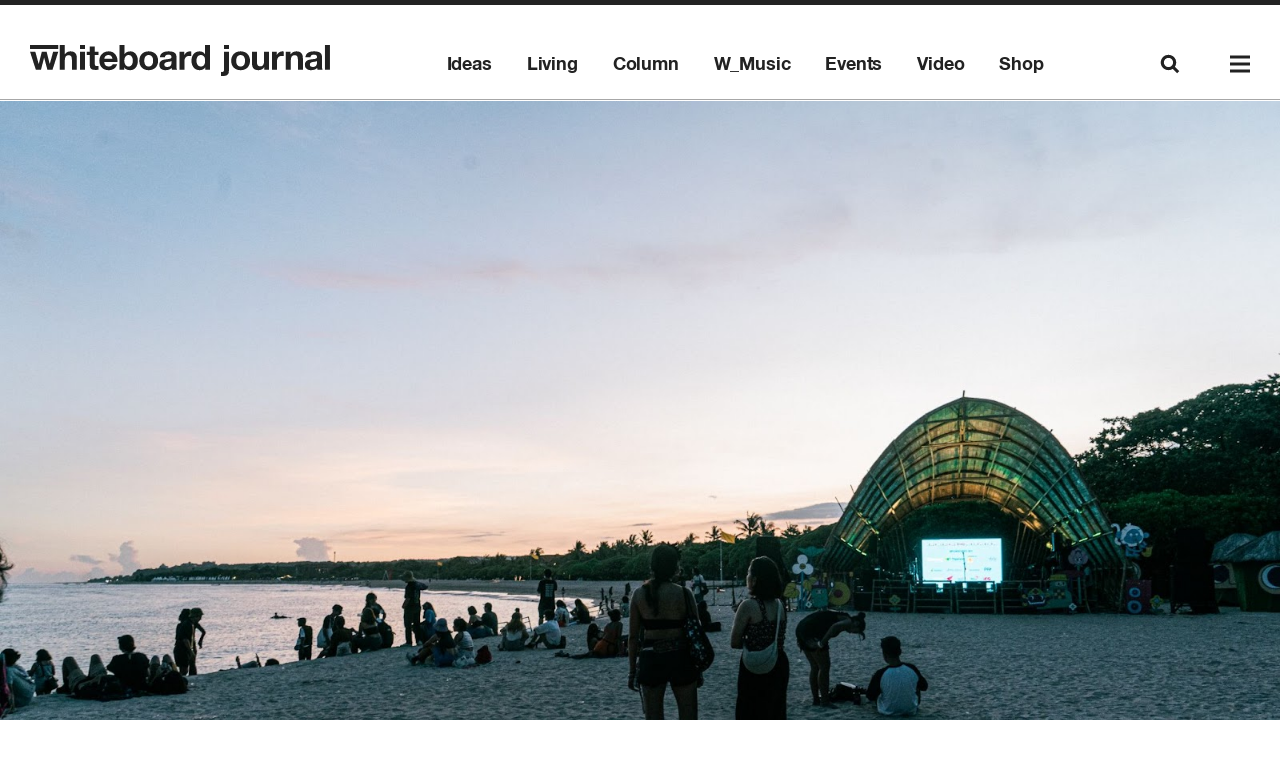

--- FILE ---
content_type: text/html; charset=UTF-8
request_url: https://www.whiteboardjournal.com/ideas/music/saat-festival-musik-menjadi-komoditas-joyland-menunjukkan-cara-untuk-tetap-punya-identitas/
body_size: 13911
content:


<!--
   ______            _ __        __   _____ _     
  / ____/___ _____  (_) /_____ _/ /  / ___/(_)  __
 / /   / __ `/ __ \/ / __/ __ `/ /   \__ \/ / |/_/
/ /___/ /_/ / /_/ / / /_/ /_/ / /   ___/ / />  <  
\____/\__,_/ .___/_/\__/\__,_/_/   /____/_/_/|_|  
          /_/                                     

https://capital-six.com
instagram: @capitalsix

-->

<!doctype html>
<html lang="en-US" xmlns:og="http://opengraphprotocol.org/schema/" xmlns:fb="http://www.facebook.com/2008/fbml" prefix="og: http://ogp.me/ns#">

<!-- head -->
<head>

<!-- Google tag (gtag.js) -->
<script async src="https://www.googletagmanager.com/gtag/js?id=G-NCQ4WQ7ZFW"></script>
<script>
  window.dataLayer = window.dataLayer || [];
  function gtag(){dataLayer.push(arguments);}
  gtag('js', new Date());

  gtag('config', 'G-NCQ4WQ7ZFW');
</script>

<!-- Google Tag Manager -->
<script>(function(w,d,s,l,i){w[l]=w[l]||[];w[l].push({'gtm.start':
new Date().getTime(),event:'gtm.js'});var f=d.getElementsByTagName(s)[0],
j=d.createElement(s),dl=l!='dataLayer'?'&l='+l:'';j.async=true;j.src=
'https://www.googletagmanager.com/gtm.js?id='+i+dl;f.parentNode.insertBefore(j,f);
})(window,document,'script','dataLayer','GTM-WV3R9K8');</script>
<!-- End Google Tag Manager -->

<meta charset="utf-8">
<meta http-equiv="X-UA-Compatible" content="IE=edge">
<meta name="viewport" content="width=device-width, initial-scale=1">
<meta name="description" content="Whiteboard Journal is the definitive online destination for a creative lifestyle community. We give both national and international audience an access to daily news coverage, in-depth reviews and features on the scope of fashion, music, movies, art & design, entertainment, publication, technology, food & drink, travel, culture and general interest.
Published from Jakarta, Indonesia, the team seeks to gather contents from every corner of the world and develop a certain unique perspective for our readership. From Jakarta to New York and Amsterdam, some of the most talented and high profile individuals have shown their contribution in writing and photography for the journal, making it as the online magazine that is quite unlike your general news feed.
We have approximately 20 contributors from all over the world: Melbourne, Chicago, New York, Sydney, Singapore, London, Amsterdam, and many more. Their talent and passion for art are highly appreciated and are captured on our site pages." />
<base href="https://www.whiteboardjournal.com/wp-content/themes/whiteboardjournal/" target="">

<title>Saat Festival Musik Menjadi Komoditas, Joyland Menunjukkan Cara untuk Tetap Punya Identitas - Whiteboard Journal</title>


<!-- This site is optimized with the Yoast SEO plugin v9.0 - https://yoast.com/wordpress/plugins/seo/ -->
<meta name="description" content="Dari kurasi musik yang berani, hingga penyelenggara acara yang considerate, Joyland Festival Bali 2023 menunjukkan standar yang tinggi."/>
<link rel="canonical" href="https://www.whiteboardjournal.com/ideas/music/saat-festival-musik-menjadi-komoditas-joyland-menunjukkan-cara-untuk-tetap-punya-identitas/" />
<meta property="og:locale" content="en_US" />
<meta property="og:type" content="article" />
<meta property="og:title" content="Saat Festival Musik Menjadi Komoditas, Joyland Menunjukkan Cara untuk Tetap Punya Identitas - Whiteboard Journal" />
<meta property="og:description" content="Dari kurasi musik yang berani, hingga penyelenggara acara yang considerate, Joyland Festival Bali 2023 menunjukkan standar yang tinggi." />
<meta property="og:url" content="https://www.whiteboardjournal.com/ideas/music/saat-festival-musik-menjadi-komoditas-joyland-menunjukkan-cara-untuk-tetap-punya-identitas/" />
<meta property="og:site_name" content="Whiteboard Journal" />
<meta property="article:tag" content="bali" />
<meta property="article:tag" content="BCNR" />
<meta property="article:tag" content="Black Country New Road" />
<meta property="article:tag" content="black midi" />
<meta property="article:tag" content="CHAI" />
<meta property="article:tag" content="gigs" />
<meta property="article:tag" content="joyland" />
<meta property="article:tag" content="Joyland Bali" />
<meta property="article:tag" content="joyland festival" />
<meta property="article:tag" content="Music Festival" />
<meta property="article:section" content="Music" />
<meta property="article:published_time" content="2023-03-21T12:50:37+00:00" />
<meta property="article:modified_time" content="2023-03-24T03:49:30+00:00" />
<meta property="og:updated_time" content="2023-03-24T03:49:30+00:00" />
<meta property="og:image" content="https://www.whiteboardjournal.com/wp-content/uploads/2023/03/unnamed-32.jpg" />
<meta property="og:image:secure_url" content="https://www.whiteboardjournal.com/wp-content/uploads/2023/03/unnamed-32.jpg" />
<meta property="og:image:width" content="1600" />
<meta property="og:image:height" content="1066" />
<meta name="twitter:card" content="summary_large_image" />
<meta name="twitter:description" content="Dari kurasi musik yang berani, hingga penyelenggara acara yang considerate, Joyland Festival Bali 2023 menunjukkan standar yang tinggi." />
<meta name="twitter:title" content="Saat Festival Musik Menjadi Komoditas, Joyland Menunjukkan Cara untuk Tetap Punya Identitas - Whiteboard Journal" />
<meta name="twitter:image" content="https://www.whiteboardjournal.com/wp-content/uploads/2023/03/unnamed-32.jpg" />
<script type='application/ld+json'>{"@context":"https:\/\/schema.org","@type":"Organization","url":"https:\/\/www.whiteboardjournal.com\/","sameAs":[],"@id":"https:\/\/www.whiteboardjournal.com\/#organization","name":"Whiteboard Journal","logo":""}</script>
<!-- / Yoast SEO plugin. -->

<link rel='dns-prefetch' href='//s.w.org' />
<link rel="alternate" type="application/rss+xml" title="Whiteboard Journal &raquo; Saat Festival Musik Menjadi Komoditas, Joyland Menunjukkan Cara untuk Tetap Punya Identitas Comments Feed" href="https://www.whiteboardjournal.com/ideas/music/saat-festival-musik-menjadi-komoditas-joyland-menunjukkan-cara-untuk-tetap-punya-identitas/feed/" />
<meta property="fb:admins" content="138640729120"/><meta property="og:title" content="Saat Festival Musik Menjadi Komoditas, Joyland Menunjukkan Cara untuk Tetap Punya Identitas"/><meta property="og:type" content="article"/><meta property="og:url" content="https://www.whiteboardjournal.com/ideas/music/saat-festival-musik-menjadi-komoditas-joyland-menunjukkan-cara-untuk-tetap-punya-identitas/"/><meta property="og:site_name" content="Whiteboard Journal"/><meta property="og:image" content="https://www.whiteboardjournal.com/wp-content/uploads/2023/03/unnamed-32-748x499.jpg"/><meta property="og:description" content="Ulasan untuk Joyland Festival Bali 2023."/>		<script type="text/javascript">
			window._wpemojiSettings = {"baseUrl":"https:\/\/s.w.org\/images\/core\/emoji\/11\/72x72\/","ext":".png","svgUrl":"https:\/\/s.w.org\/images\/core\/emoji\/11\/svg\/","svgExt":".svg","source":{"concatemoji":"https:\/\/www.whiteboardjournal.com\/wp-includes\/js\/wp-emoji-release.min.js?ver=4.9.9"}};
			!function(a,b,c){function d(a,b){var c=String.fromCharCode;l.clearRect(0,0,k.width,k.height),l.fillText(c.apply(this,a),0,0);var d=k.toDataURL();l.clearRect(0,0,k.width,k.height),l.fillText(c.apply(this,b),0,0);var e=k.toDataURL();return d===e}function e(a){var b;if(!l||!l.fillText)return!1;switch(l.textBaseline="top",l.font="600 32px Arial",a){case"flag":return!(b=d([55356,56826,55356,56819],[55356,56826,8203,55356,56819]))&&(b=d([55356,57332,56128,56423,56128,56418,56128,56421,56128,56430,56128,56423,56128,56447],[55356,57332,8203,56128,56423,8203,56128,56418,8203,56128,56421,8203,56128,56430,8203,56128,56423,8203,56128,56447]),!b);case"emoji":return b=d([55358,56760,9792,65039],[55358,56760,8203,9792,65039]),!b}return!1}function f(a){var c=b.createElement("script");c.src=a,c.defer=c.type="text/javascript",b.getElementsByTagName("head")[0].appendChild(c)}var g,h,i,j,k=b.createElement("canvas"),l=k.getContext&&k.getContext("2d");for(j=Array("flag","emoji"),c.supports={everything:!0,everythingExceptFlag:!0},i=0;i<j.length;i++)c.supports[j[i]]=e(j[i]),c.supports.everything=c.supports.everything&&c.supports[j[i]],"flag"!==j[i]&&(c.supports.everythingExceptFlag=c.supports.everythingExceptFlag&&c.supports[j[i]]);c.supports.everythingExceptFlag=c.supports.everythingExceptFlag&&!c.supports.flag,c.DOMReady=!1,c.readyCallback=function(){c.DOMReady=!0},c.supports.everything||(h=function(){c.readyCallback()},b.addEventListener?(b.addEventListener("DOMContentLoaded",h,!1),a.addEventListener("load",h,!1)):(a.attachEvent("onload",h),b.attachEvent("onreadystatechange",function(){"complete"===b.readyState&&c.readyCallback()})),g=c.source||{},g.concatemoji?f(g.concatemoji):g.wpemoji&&g.twemoji&&(f(g.twemoji),f(g.wpemoji)))}(window,document,window._wpemojiSettings);
		</script>
		<style type="text/css">
img.wp-smiley,
img.emoji {
	display: inline !important;
	border: none !important;
	box-shadow: none !important;
	height: 1em !important;
	width: 1em !important;
	margin: 0 .07em !important;
	vertical-align: -0.1em !important;
	background: none !important;
	padding: 0 !important;
}
</style>
<link rel='stylesheet' id='contact-form-7-css'  href='https://www.whiteboardjournal.com/wp-content/plugins/contact-form-7/includes/css/styles.css?ver=5.1.2' type='text/css' media='all' />
<link rel='stylesheet' id='geot-css-css'  href='https://www.whiteboardjournal.com/wp-content/plugins/geotargetingwp/public/css/geotarget-public.css?ver=4.9.9' type='text/css' media='all' />
<script>if (document.location.protocol != "https:") {document.location = document.URL.replace(/^http:/i, "https:");}</script><script type='text/javascript' src='https://www.whiteboardjournal.com/wp-includes/js/jquery/jquery.js?ver=1.12.4'></script>
<script type='text/javascript' src='https://www.whiteboardjournal.com/wp-includes/js/jquery/jquery-migrate.min.js?ver=1.4.1'></script>
<link rel='https://api.w.org/' href='https://www.whiteboardjournal.com/wp-json/' />
<link rel="EditURI" type="application/rsd+xml" title="RSD" href="https://www.whiteboardjournal.com/xmlrpc.php?rsd" />
<link rel="wlwmanifest" type="application/wlwmanifest+xml" href="https://www.whiteboardjournal.com/wp-includes/wlwmanifest.xml" /> 
<meta name="generator" content="WordPress 4.9.9" />
<link rel='shortlink' href='https://www.whiteboardjournal.com/?p=91363' />
<link rel="alternate" type="application/json+oembed" href="https://www.whiteboardjournal.com/wp-json/oembed/1.0/embed?url=https%3A%2F%2Fwww.whiteboardjournal.com%2Fideas%2Fmusic%2Fsaat-festival-musik-menjadi-komoditas-joyland-menunjukkan-cara-untuk-tetap-punya-identitas%2F" />
<link rel="alternate" type="text/xml+oembed" href="https://www.whiteboardjournal.com/wp-json/oembed/1.0/embed?url=https%3A%2F%2Fwww.whiteboardjournal.com%2Fideas%2Fmusic%2Fsaat-festival-musik-menjadi-komoditas-joyland-menunjukkan-cara-untuk-tetap-punya-identitas%2F&#038;format=xml" />
		<style type="text/css" id="wp-custom-css">
			body main aside.shop, body main section.shop {
	background-color: #b292dd !important;
}		</style>
	
<link rel="stylesheet" href="https://www.whiteboardjournal.com/wp-content/themes/whiteboardjournal/asset/css/main.min.css" />
<link rel="stylesheet" href="https://www.whiteboardjournal.com/wp-content/themes/whiteboardjournal/asset/css/update.css" />
<link rel="shortcut icon" href="https://www.whiteboardjournal.com/wp-content/themes/whiteboardjournal/asset/img/favicon.ico" />

<script type="text/javascript">
var _gaq = _gaq || [];
_gaq.push(['_setAccount', 'UA-24500706-1']);
_gaq.push(['_trackPageview']);


(function() {
var ga = document.createElement('script'); ga.type = 'text/javascript'; ga.async = true;
ga.src = ('https:' == document.location.protocol ? 'https://ssl' : 'http://www') + '.google-analytics.com/ga.js';
var s = document.getElementsByTagName('script')[0]; s.parentNode.insertBefore(ga, s);
})();
</script>

</head>

<!-- body -->

<body data-rsssl=1 data-controller="single" data-action="featured">


<!-- Google Tag Manager (noscript) -->
<noscript><iframe src="https://www.googletagmanager.com/ns.html?id=GTM-WV3R9K8"
height="0" width="0" style="display:none;visibility:hidden"></iframe></noscript>
<!-- End Google Tag Manager (noscript) -->	
<header>
<div class="wrapper">
<div class="container grid-row-6 clear">

<!-- logo:type -->
<a class="logo grid-col-2 left" href="https://www.whiteboardjournal.com">
<img class="logo-type svg" src="asset/img/logo/type.svg" alt="whiteboardjournal, logo" />
</a>

<!-- menu:top -->
<nav class="menu top grid-col-4 right clear">
<div class="left clear">

<a class="item left" href="https://www.whiteboardjournal.com/category/ideas/" target="">Ideas</a><a class="item left" href="https://www.whiteboardjournal.com/category/living/" target="">Living</a><a class="item left" href="https://www.whiteboardjournal.com/category/column/" target="">Column</a><a class="item left" href="https://www.whiteboardjournal.com/category/w_music/" target="">W_Music</a><a class="item left" href="https://www.whiteboardjournal.com/category/event/" target="">Events</a><a class="item left" href="https://www.whiteboardjournal.com/category/video/" target="">Video</a><a class="item left" href="https://www.tokopedia.com/whiteboard-journal-shop" target="_blank">Shop</a>
</div>
<div class="right clear">
<a class="item trigger left" href="javascript:void(0)" data-trigger="header.search" data-trigger-action="show">
<img class="icon svg" src="asset/img/search.svg" alt="whiteboardjournal, search">
</a>
<a class="item trigger left" href="javascript:void(0)" data-trigger="header.menu.main" data-trigger-action="show">
<img class="icon svg" src="asset/img/menu.svg" alt="whiteboardjournal, menu">
</a>
</div>
</nav>

</div>
</div>

<!-- menu:main -->
<nav id="main-menu" class="menu main hide">

<!-- menu:main:header -->
<header>
<div class="wrapper">
<div class="container grid-row-6 clear">

<!-- menu:main:header:logo:type -->
<a class="logo grid-col-2 left" href="https://www.whiteboardjournal.com">
<img class="logo-type svg" src="asset/img/logo/type.svg" alt="whiteboardjournal, logo" />
</a>

<!-- menu:main:header:menu:top -->
<nav class="menu top grid-col-4 right clear">
<div class="right clear">
<a class="item trigger left" href="javascript:void(0)" data-trigger="header.search" data-trigger-action="show">
<img class="icon svg" src="asset/img/search.svg" alt="whiteboardjournal, search">
</a>
<a class="item trigger left" href="javascript:void(0)" data-trigger="header.menu.main" data-trigger-action="hide">
<img class="icon svg" src="asset/img/cross.svg" alt="whiteboardjournal, cross">
</a>
</div>
</nav>

</div>
</div>
</header>

<!-- menu:main:main -->
<nav class="main wrapper">

<!-- menu:main:desktop -->
<div class="grid-row-6 clear desktop">
<div class="grid-col-1 left">
<div class="group">
<a class="item title" href="https://www.whiteboardjournal.com/category/ideas">Ideas</a>
<a class="item" href="https://www.whiteboardjournal.com/category/ideas/art">Art</a>
<a class="item" href="https://www.whiteboardjournal.com/category/ideas/design">Design</a>
<a class="item" href="https://www.whiteboardjournal.com/category/ideas/fashion">Fashion</a>
<a class="item" href="https://www.whiteboardjournal.com/category/ideas/film">Film</a>
<a class="item" href="https://www.whiteboardjournal.com/category/ideas/human-interest">Human Interest</a>
<a class="item" href="https://www.whiteboardjournal.com/category/ideas/media">Media</a>
<a class="item" href="https://www.whiteboardjournal.com/category/ideas/music">Music</a>
</div>
<div class="group">
<a class="item title" href="https://www.whiteboardjournal.com/category/column">Column</a>
<a class="item" href="https://www.whiteboardjournal.com/write-for-us">Write For Us</a>
</div>
</div>
<div class="grid-col-1 left">
<div class="group">
<a class="item title" href="https://www.whiteboardjournal.com/category/living">Living</a>
<a class="item" href="https://www.whiteboardjournal.com/category/living/travel">Travel</a>
<a class="item" href="https://www.whiteboardjournal.com/category/living/culinary">Culinary</a>
<!-- <a class="item" href="https://www.whiteboardjournal.com/category/living/health">Health</a> -->
<a class="item" href="https://www.whiteboardjournal.com/category/living/sports">Sports</a>
</div>
<!-- <div class="group">
<a class="item title" href="https://www.whiteboardjournal.com/category/ahead">Ahead</a>
<a class="item" href="javascript:void(0)">Read</a>
<a class="item" href="javascript:void(0)">Watch</a>
</div> -->
</div>
<div class="grid-col-1 left">
<div class="group">
<a class="item title" href="https://www.whiteboardjournal.com/category/w_music">W_Music</a>
<a class="item" href="https://www.whiteboardjournal.com/w_music/channel/fat-cat-ffonz">Fat Cat Ffonz</a>
<a class="item" href="https://www.whiteboardjournal.com/w_music/channel/selected">Selected</a>
<a class="item" href="https://www.whiteboardjournal.com/w_music/channel/bamboo-twist">Bamboo Twist</a>
<a class="item" href="https://www.whiteboardjournal.com/w_music/channel/loka-suara">Loka Suara</a>
<a class="item" href="https://www.whiteboardjournal.com/w_music/channel/heart-attack">Heart Attack</a>
<a class="item" href="https://www.whiteboardjournal.com/w_music/channel/stereo-strange">Stereo Strange</a>
</div>
</div>
<div class="grid-col-1 left">
<div class="group">
<a class="item title" href="https://www.whiteboardjournal.com/category/video">Video</a>
<a class="item" href="https://www.whiteboardjournal.com/category/video/footurama">Footurama</a>
<a class="item" href="https://www.whiteboardjournal.com/category/video/loka-suara">Loka Suara</a>
<!-- <a class="item" href="https://www.whiteboardjournal.com/category/video/archived">Archived</a>
<a class="item" href="javascript:void(0)">Whiteboard Journal Weekly</a> -->
</div>
<div class="group">
<a class="item title" href="https://www.whiteboardjournal.com/category/event">Event</a>
<!-- <a class="item" href="https://www.whiteboardjournal.com/idgaf">IDGAF</a> -->
</div>
<div class="group" style="display:none">
<a class="item title" href="https://www.whiteboardjournal.com/category/event">Event</a>
<a class="item" href="https://www.whiteboardjournal.com/category/event/event-upcoming/">Upcoming Events</a>
<a class="item" href="https://www.whiteboardjournal.com/category/event/event-coverage">Event Coverage</a>
</div>
<div class="group">
<a class="item title" href="https://www.whiteboardjournal.com/category/audio">Audio</a>
<a class="item" href="https://www.whiteboardjournal.com/category/audio/mixtapes">Mixtapes</a>
</div>
</div>
<div class="grid-col-1 left">
<div class="group">
<a class="item title anim-ltr" href="https://projectkio.xyz/wbj/home/welcome">Shop
<img class="icon svg" src="asset/img/arrow/menu.svg" alt="whiteboardjournal, menu" />
</a>
</div>
<div class="group">
<a class="item title" href="javascript:void(0)">Social</a>
<a class="item anim-ltr" href="https://www.instagram.com/whiteboardjournal">Instagram
<img class="icon svg" src="asset/img/arrow/menu.svg" alt="whiteboardjournal, menu" />
</a>
<a class="item anim-ltr" href="https://www.facebook.com/whiteboardjournal">Facebook
<img class="icon svg" src="asset/img/arrow/menu.svg" alt="whiteboardjournal, menu" />
</a>
<a class="item anim-ltr" href="https://twitter.com/wjournal">Twitter
<img class="icon svg" src="asset/img/arrow/menu.svg" alt="whiteboardjournal, menu" />
</a>
</div>
<div class="group">
<a class="item title">Our Team</a>
<a class="item" href="https://www.whiteboardjournal.com/about">About</a>
<a class="item" href="https://www.whiteboardjournal.com/masthead">Masthead</a>
<a class="item" href="https://www.whiteboardjournal.com/careers">Careers</a>
<a class="item" href="https://www.whiteboardjournal.com/category/advertising">Advertising</a>
</div>
</div>
<div class="grid-col-1 left">
<div class="group">
<a class="item title">Network</a>
<a class="item" href="https://footurama.com">Footurama</a>
<a class="item" href="http://studio-1212.com">Studio 1212</a>
</div>
</div>
</div>

<!-- menu:main:mobile -->
<div class="mobile">
<form class="search" method="get" action="https://www.whiteboardjournal.com">
<input class="input" type="text" name="s" placeholder="Type to search..." />
</form>

<!-- IDGAF -->
<!-- <div class="group">
<a class="item title trigger" href="https://www.whiteboardjournal.com/idgaf">IDGAF</a>
<div class="child"></div>
</div> -->
<!-- END OF IDGAF -->

<div class="group">
<a class="item title trigger" href="javascript:void(0)" data-trigger="header.menu.main.mobile.group">Ideas
<img class="dropdown icon svg" src="asset/img/dropdown.svg" alt="whiteboardjournal, dropdown" />
</a>
<div class="child">
<a class="item" href="https://www.whiteboardjournal.com/category/ideas/art">Art</a>
<a class="item" href="https://www.whiteboardjournal.com/category/ideas/design">Design</a>
<a class="item" href="https://www.whiteboardjournal.com/category/ideas/fashion">Fashion</a>
<a class="item" href="https://www.whiteboardjournal.com/category/ideas/film">Film</a>
<a class="item" href="https://www.whiteboardjournal.com/category/ideas/human-interest">Human Interest</a>
<a class="item" href="https://www.whiteboardjournal.com/category/ideas/media">Media</a>
<a class="item" href="https://www.whiteboardjournal.com/category/ideas/music">Music</a>
<a class="item" href="https://www.whiteboardjournal.com/category/ideas">View All</a>
</div>
</div>
<div class="group">
<a class="item title trigger" href="javascript:void(0)" data-trigger="header.menu.main.mobile.group">Living
<img class="dropdown icon svg" src="asset/img/dropdown.svg" alt="whiteboardjournal, dropdown" />
</a>
<div class="child">
<a class="item" href="https://www.whiteboardjournal.com/category/living/travel">Travel</a>
<a class="item" href="https://www.whiteboardjournal.com/category/living/culinary">Culinary</a>
<!-- <a class="item" href="https://www.whiteboardjournal.com/category/living/health">Health</a> -->
<a class="item" href="https://www.whiteboardjournal.com/category/living/sports">Sports</a>
<a class="item" href="https://www.whiteboardjournal.com/category/living">View All</a>
</div>
</div>
<div class="group">
<a class="item title trigger" href="javascript:void(0)" data-trigger="header.menu.main.mobile.group">Column
<img class="dropdown icon svg" src="asset/img/dropdown.svg" alt="whiteboardjournal, dropdown" />
</a>
<div class="child">
<a class="item" href="https://www.whiteboardjournal.com/write-for-us">Write For Us</a>
<a class="item" href="https://www.whiteboardjournal.com/category/column">View All</a>
</div>
</div>
<!-- <div class="group">
<a class="item title trigger" href="javascript:void(0)" data-trigger="header.menu.main.mobile.group">Ahead
<img class="dropdown icon svg" src="asset/img/dropdown.svg" alt="whiteboardjournal, dropdown" />
</a>
<div class="child">
<a class="item" href="javascript:void(0)">Read</a>
<a class="item" href="javascript:void(0)">Watch</a>
<a class="item" href="https://www.whiteboardjournal.com/category/ahead">View All</a>
</div>
</div> -->
<div class="group">
<a class="item title trigger" href="javascript:void(0)" data-trigger="header.menu.main.mobile.group">W_Music
<img class="dropdown icon svg" src="asset/img/dropdown.svg" alt="whiteboardjournal, dropdown" />
</a>
<div class="child">
<a class="item" href="https://www.whiteboardjournal.com/w_music/channel/fat-cat-ffonz">Fat Cat Ffonz</a>
<a class="item" href="https://www.whiteboardjournal.com/w_music/channel/selected">Selected</a>
<a class="item" href="https://www.whiteboardjournal.com/w_music/channel/bamboo-twist">Bamboo Twist</a>
<a class="item" href="https://www.whiteboardjournal.com/w_music/channel/loka-suara">Loka Suara</a>
<a class="item" href="https://www.whiteboardjournal.com/w_music/channel/heart-attack">Heart Attack</a>
<a class="item" href="https://www.whiteboardjournal.com/w_music/channel/stereo-strange">Stereo Strange</a>
<a class="item" href="https://www.whiteboardjournal.com/category/w_music">View All</a>
</div>
</div>
<div class="group">
<a class="item title trigger" href="javascript:void(0)" data-trigger="header.menu.main.mobile.group">Video
<img class="dropdown icon svg" src="asset/img/dropdown.svg" alt="whiteboardjournal, dropdown" />
</a>
<div class="child">
<a class="item" href="https://www.whiteboardjournal.com/category/video/footurama">Footurama</a>
<a class="item" href="https://www.whiteboardjournal.com/category/video/loka-suara">Loka Suara</a>
<!-- <a class="item" href="https://www.whiteboardjournal.com/category/video/archived">Archived</a>
<a class="item" href="javascript:void(0)">Whiteboard Journal Weekly</a> -->
<a class="item" href="https://www.whiteboardjournal.com/category/video">View All</a>
</div>
</div>

<div class="group">
<a class="item title trigger" href="javascript:void(0)" data-trigger="header.menu.main.mobile.group">Event
<img class="dropdown icon svg" src="asset/img/dropdown.svg" alt="whiteboardjournal, dropdown" />
</a>
<div class="child">
<a class="item" href="https://www.whiteboardjournal.com/category/event/event-upcoming/">Upcoming Events</a>
<a class="item" href="https://www.whiteboardjournal.com/category/event/event-coverage">Event Coverage</a>
<a class="item" href="https://www.whiteboardjournal.com/category/event">View All</a>
</div>
</div>
<div class="group">
<a class="item title trigger" href="javascript:void(0)" data-trigger="header.menu.main.mobile.group">Audio
<img class="dropdown icon svg" src="asset/img/dropdown.svg" alt="whiteboardjournal, dropdown" />
</a>
<div class="child">
<a class="item" href="https://www.whiteboardjournal.com/category/audio/mixtapes">Mixtapes</a>
<a class="item" href="https://www.whiteboardjournal.com/category/audio">View All</a>
</div>
</div>
<div class="group">
<a class="item title trigger" href="javascript:void(0)" data-trigger="header.menu.main.mobile.group">More
<img class="dropdown icon svg" src="asset/img/dropdown.svg" alt="whiteboardjournal, dropdown" />
</a>
<div class="child">
<div class="group">
<a class="item title" href="https://projectkio.xyz/wbj/home/welcome">Shop
<img class="icon svg" src="asset/img/arrow/menu.svg" alt="whiteboardjournal, menu" />
</a>
</div>
<div class="group">
<a class="item title" href="javascript:void(0)">Social</a>
<a class="item" href="https://www.instagram.com/whiteboardjournal">Instagram
<img class="icon svg" src="asset/img/arrow/menu.svg" alt="whiteboardjournal, menu" />
</a>
<a class="item" href="https://www.facebook.com/whiteboardjournal">Facebook
<img class="icon svg" src="asset/img/arrow/menu.svg" alt="whiteboardjournal, menu" />
</a>
<a class="item" href="https://twitter.com/wjournal">Twitter
<img class="icon svg" src="asset/img/arrow/menu.svg" alt="whiteboardjournal, menu" />
</a>
</div>
<div class="group">
<a class="item title">Our Team</a>
<a class="item" href="https://www.whiteboardjournal.com/about">About</a>
<a class="item" href="https://www.whiteboardjournal.com/masthead">Masthead</a>
<a class="item" href="https://www.whiteboardjournal.com/careers">Careers</a>
<a class="item" href="https://www.whiteboardjournal.com/category/advertising">Advertising</a>
</div>
<div class="group">
<a class="item title">Network</a>
<a class="item" href="https://footurama.com">Footurama</a>
<a class="item" href="http://studio-1212.com">Studio 1212</a>
</div>
</div>
</div>
</div>

</nav>

</nav>

<!-- search -->
<div id="search" class="search hide">

<!-- search:header -->
<header>
<div class="wrapper">
<div class="container grid-row-6 clear">

<!-- search:header:menu:top -->
<nav class="menu top grid-col-4 right clear">
<div class="right clear">
<a class="item trigger left" href="javascript:void(0)" data-trigger="header.search" data-trigger-action="hide">
<img class="icon svg" src="asset/img/cross.svg" alt="whiteboardjournal, cross">
</a>
</div>
</nav>

</div>
</div>
</header>

<!-- search:main -->
<div class="main wrapper">
<form class="form" method="get" action="https://www.whiteboardjournal.com">
<label class="label">Type a keyword to search.</label>
<input class="input" type="text" name="s" value="" />
<button class="button anim-ltr" type="submit">
<img class="icon svg" src="asset/img/arrow/search.svg" alt="whiteboardjournal, arrow search">
</button>
</form>
</div>

</div>

</header>

<div class="progress">
<div class="wrapper clear">
<a class="logo left" href="https://www.whiteboardjournal.com">
<img class="icon svg" src="asset/img/logo/gram.svg" alt="whiteboardjournal, logo" />
</a>
<div class="detail right clear">
<h2 class="title left">Saat Festival Musik Menjadi Komoditas, Joyland Menunjukkan Cara untuk Tetap Punya Identitas</h2>
<div class="right clear">

<div class="share left">
<a class="item" href="javascript:void(0)" data-media="facebook" data-u="https://www.whiteboardjournal.com/ideas/music/saat-festival-musik-menjadi-komoditas-joyland-menunjukkan-cara-untuk-tetap-punya-identitas/" data-t="Saat Festival Musik Menjadi Komoditas, Joyland Menunjukkan Cara untuk Tetap Punya Identitas">
<img class="icon svg" src="asset/img/facebook.svg" alt="whiteboardjournal, facebook" />
</a>
<a class="item" href="javascript:void(0)" data-media="twitter" data-u="https://www.whiteboardjournal.com/ideas/music/saat-festival-musik-menjadi-komoditas-joyland-menunjukkan-cara-untuk-tetap-punya-identitas/" data-t="Saat Festival Musik Menjadi Komoditas, Joyland Menunjukkan Cara untuk Tetap Punya Identitas">
<img class="icon svg" src="asset/img/twitter.svg" alt="whiteboardjournal, twitter" />
</a>
<a class="item" href="javascript:void(0)" data-media="email" data-u="https://www.whiteboardjournal.com/ideas/music/saat-festival-musik-menjadi-komoditas-joyland-menunjukkan-cara-untuk-tetap-punya-identitas/" data-t="Saat Festival Musik Menjadi Komoditas, Joyland Menunjukkan Cara untuk Tetap Punya Identitas">
<img class="icon svg" src="asset/img/email.svg" alt="whiteboardjournal, email" />
</a>
</div>
<div class="menu right">
<a class="item trigger left" href="javascript:void(0)" data-trigger="header.menu.main" data-trigger-action="show">
<img class="icon svg" src="asset/img/menu.svg" alt="whiteboardjournal, menu">
</a>
</div>
</div>
</div>
</div>
<div class="indicator">
<span class="bar"></span>
</div>
</div>
<main>

<article class="single featured">

<section class="hero parallax" style="background-image: url('https://www.whiteboardjournal.com/wp-content/uploads/2023/03/unnamed-32.jpg')">
<img width="1600" height="1066" src="https://www.whiteboardjournal.com/wp-content/uploads/2023/03/unnamed-32.jpg" class="image invisible wp-post-image" alt="" srcset="https://www.whiteboardjournal.com/wp-content/uploads/2023/03/unnamed-32.jpg 1600w, https://www.whiteboardjournal.com/wp-content/uploads/2023/03/unnamed-32-300x200.jpg 300w, https://www.whiteboardjournal.com/wp-content/uploads/2023/03/unnamed-32-768x512.jpg 768w, https://www.whiteboardjournal.com/wp-content/uploads/2023/03/unnamed-32-1024x682.jpg 1024w, https://www.whiteboardjournal.com/wp-content/uploads/2023/03/unnamed-32-748x499.jpg 748w" sizes="(max-width: 1600px) 100vw, 1600px" /></section><section class="header">
<div class="wrapper">
<div class="container clear">

<div class="share desktop">
<a class="item" href="javascript:void(0)" data-media="facebook" data-u="https://www.whiteboardjournal.com/ideas/music/saat-festival-musik-menjadi-komoditas-joyland-menunjukkan-cara-untuk-tetap-punya-identitas/" data-t="Saat Festival Musik Menjadi Komoditas, Joyland Menunjukkan Cara untuk Tetap Punya Identitas">
<img class="icon svg" src="asset/img/facebook.svg" alt="whiteboardjournal, facebook" />
</a>
<a class="item" href="javascript:void(0)" data-media="twitter" data-u="https://www.whiteboardjournal.com/ideas/music/saat-festival-musik-menjadi-komoditas-joyland-menunjukkan-cara-untuk-tetap-punya-identitas/" data-t="Saat Festival Musik Menjadi Komoditas, Joyland Menunjukkan Cara untuk Tetap Punya Identitas">
<img class="icon svg" src="asset/img/twitter.svg" alt="whiteboardjournal, twitter" />
</a>
<a class="item" href="javascript:void(0)" data-media="email" data-u="https://www.whiteboardjournal.com/ideas/music/saat-festival-musik-menjadi-komoditas-joyland-menunjukkan-cara-untuk-tetap-punya-identitas/" data-t="Saat Festival Musik Menjadi Komoditas, Joyland Menunjukkan Cara untuk Tetap Punya Identitas">
<img class="icon svg" src="asset/img/email.svg" alt="whiteboardjournal, email" />
</a>
</div>
<div class="detail clear">
<div class="left">
<span class="tags">Music</span>
</div>
<div class="right">
<span class="date">21.03.23</span>
</div>
<!-- <div class="lang desktop">
<a class="item" href="javascript:void(0)">ID</a>
<a class="item active" href="javascript:void(0)">EN</a>
</div> -->
</div>
<h2 class="title">Saat Festival Musik Menjadi Komoditas, Joyland Menunjukkan Cara untuk Tetap Punya Identitas</h2>
<h3 class="subtitle"><p>Ulasan untuk Joyland Festival Bali 2023.</p>
</h3>

<div class="share widget mobile right clear">
<a class="trigger" href="javascript:void(0)">
<img class="icon svg" src="asset/img/plus.svg" alt="whiteboardjournal, facebook" />
</a>
<div class="container">
<a class="item" href="javascript:void(0)" data-media="facebook" data-u="https://www.whiteboardjournal.com/ideas/music/saat-festival-musik-menjadi-komoditas-joyland-menunjukkan-cara-untuk-tetap-punya-identitas/" data-t="Saat Festival Musik Menjadi Komoditas, Joyland Menunjukkan Cara untuk Tetap Punya Identitas">
<img class="icon svg" src="asset/img/facebook.svg" alt="whiteboardjournal, facebook" />
</a>
<a class="item" href="javascript:void(0)" data-media="twitter" data-u="https://www.whiteboardjournal.com/ideas/music/saat-festival-musik-menjadi-komoditas-joyland-menunjukkan-cara-untuk-tetap-punya-identitas/" data-t="Saat Festival Musik Menjadi Komoditas, Joyland Menunjukkan Cara untuk Tetap Punya Identitas">
<img class="icon svg" src="asset/img/twitter.svg" alt="whiteboardjournal, twitter" />
</a>
<a class="item" href="javascript:void(0)" data-media="email" data-u="https://www.whiteboardjournal.com/ideas/music/saat-festival-musik-menjadi-komoditas-joyland-menunjukkan-cara-untuk-tetap-punya-identitas/" data-t="Saat Festival Musik Menjadi Komoditas, Joyland Menunjukkan Cara untuk Tetap Punya Identitas">
<img class="icon svg" src="asset/img/email.svg" alt="whiteboardjournal, email" />
</a>
</div>
</div>
<p class="extra">
<em>Words by </em> 
<strong><a href="<br />
<b>Notice</b>:  get_the_author_ID is <strong>deprecated</strong> since version 2.8.0! Use get_the_author_meta('ID') instead. in <b>/var/www/html/wp-includes/functions.php</b> on line <b>3888</b><br />
https://www.whiteboardjournal.com/author/whiteboardjournal/">Whiteboard Journal</a></strong>
</p>
<p class="extra">


<span>&nbsp;</span>


</p>

</div>
</div>
</section><section class="content ">
<div class="wrapper">

<p><i><span style="font-weight: 400;">Text: M. Hilmi</span></i><br />
<i><span style="font-weight: 400;">Photos: Anggra Fazza Nugraha</span></i></p>
<p><span style="font-weight: 400;">Belakangan kita melihat bagaimana acara musik menjadi tren yang semakin masif di masa pasca pandemi. Sejak paruh kedua tahun lalu, kita menjadi saksi bagaimana antusiasme publik berkali lipat untuk merayakan musik di berbagai macam panggung. Festival musik yang <em>comeback</em> diserbu, konser internasional dan lokal bergantian pamer label <em>sold-out</em> untuk acara-acaranya. Rasa-rasanya, sebelum ini, kita belum mengenal terminologi “<em>war-ticket</em>”, tapi kini istilah tersebut tak asing lagi di keseharian. Lalu muncul pula nama-nama baru yang meramaikan industri ini.</span></p>
<p><span style="font-weight: 400;">Tapi, layaknya semua hal yang menarik perhatian publik, selalu ada dua mata pisau di sana. Sayangnya, di konteks popularitas acara musik ini, kita lebih sering terjebak pada sisi tajam mata pisau yang menyembilu luka: banyak event organizer tak becus dalam mengelola acara, banyak pula yang menjadikan festival/konser musik sebagai metode penipuan demi cuan semata. Itulah yang terjadi ketika sebuah tren kemudian dimaknai semata sebagai komoditas, tanpa adanya perhatian pada </span></p>
<p><span style="font-weight: 400;">Maka beruntunglah kita punya sosok seperti Ferry Dermawan yang mengingatkan kita pada sisi mata pisau yang lain. Bahwa dengan antusiasme publik yang meningkat pada acara musik, kita punya kesempatan untuk membuat acara musik yang merayakan musik sebagai bentuk kesenian, sembari memberikan pengalaman yang menyenangkan di dalamnya. Joyland Festival Bali 2023 adalah testamen baru atas premis ini. </span></p>
<p><span style="font-weight: 400;">Sebagai pengunjung rutin di acara Plainsong, kami punya ekspektasi besar pada setiap acara yang mereka gelar. Joyland Festival Bali 2023 sejujurnya sudah menjawab ekspektasi itu sejak mereka mengumumkan penampilnya beberapa bulan yang lalu. Dan memang soal kurasi penampil, Joyland selalu paripurna. Setelah Cornelius dan Thundercat di tahun 2022, tahun ini mereka datang dengan nama yang tak kalah mengagetkan: Black Country, New Road dan black midi. Ini keputusan yang jelas <em>gutsy</em>, karena karakter musik keduanya yang tentu relatif asing di kuping kebanyakan orang. Tapi justru itu yang menjadikan Joyland selalu ditunggu. </span></p>
<p><span style="font-weight: 400;">Keberanian ini menunjukkan bahwa Ferry Dermawan bersama tim kurator punya subjektivitas dalam pemilihan penampil. Tak melulu melihat kuantitas dan angka <em>play/followers</em> sebagai pertimbangan saat mengundang musisi untuk tampil di acara. Subjektivitas selera seperti ini penting dalam acara berbasis kesenian, karena dengan mengundang penampil yang mereka benar-benar kagumi, penyelenggara pasti akan berusaha secara maksimal dalam memberikan pengalaman terbaik bagi musisi dan penonton yang <em>likeminded</em>. Subjektivitas membuat kita tahu bahwa penyelenggara bekerja dengan hati. Dan inilah yang hilang saat kesenian cuma dimaknai sebagai komoditas industri.</span></p>
<p><img class="alignnone size-full wp-image-91365" src="https://www.whiteboardjournal.com/wp-content/uploads/2023/03/unnamed-33.jpg" alt="" width="1600" height="1066" srcset="https://www.whiteboardjournal.com/wp-content/uploads/2023/03/unnamed-33.jpg 1600w, https://www.whiteboardjournal.com/wp-content/uploads/2023/03/unnamed-33-300x200.jpg 300w, https://www.whiteboardjournal.com/wp-content/uploads/2023/03/unnamed-33-768x512.jpg 768w, https://www.whiteboardjournal.com/wp-content/uploads/2023/03/unnamed-33-1024x682.jpg 1024w, https://www.whiteboardjournal.com/wp-content/uploads/2023/03/unnamed-33-748x499.jpg 748w" sizes="(max-width: 1600px) 100vw, 1600px" /></p>
<p><span style="font-weight: 400;">Kurasi yang <em>gutsy</em> ini tak hanya berhenti di BC,NR dan black midi. Mereka juga melibatkan <em>co-curator</em> yang juga <em>nyebrang</em>: The Secret Agents dan Orbitware yang masing-masing diberikan palet untuk memberikan warna berbeda di gelaran tahun ini. Lalu hadirlah nama-nama seperti Ata Ratu, Kirara hingga Paradise Molam Bangkok dari pilihan Indra Ameng dan Keke Tumbuan, sementara melalui Orbitware datanglah Mairakilla hingga Melati ESP. Saat semua dijahit menjadi kesatuan, maka jadilah Joyland menjadi festival di mana eklektik tak hanya jadi jargon, tapi hidup di panggung-panggungnya. Sangat menarik untuk melihat bagaimana Tulus bermain setelah Black Lips, atau saat Chai bermain setelah Kunto Aji di panggung yang bersebelahan. Lalu bagaimana <em>output</em> dari keberanian kurasi ini di pengalaman penonton? <em>Unsurprisingly positive</em>. Dengan canggihnya informasi seperti sekarang ini, harusnya tak ada lagi ketakutan akan musisi yang terlalu aneh tak akan punya penonton. Asal diberikan panggung untuk memberikan penampilan terbaik, semua akan menemukan pendengar yang bisa mengapresiasi. </span></p>
<p><span style="font-weight: 400;">Dan itulah yang terjadi di Bali kemarin, banyak yang menjadikan black midi hingga Paradise Molam sebagai <em>highlight</em> dari Joyland Bali tahun ini. Tak jarang pula yang kemudian <em>converted</em> menjadi penggemar baru Kirara hingga BC,NR setelah nonton panggungnya. Ini jelas hal yang sangat menarik karena dengan disajikannya penampilan-penampilan yang <em>eye-opening</em> (persis seperti saat Cornelius main di acara tahun lalu), kita bisa berharap banyak musisi lokal terinspirasi untuk memperluas kemungkinan saat berkarya dan menjadi trigger untuk karya baru yang lebih istimewa.</span></p>
<p><img class="alignnone size-full wp-image-91366" src="https://www.whiteboardjournal.com/wp-content/uploads/2023/03/unnamed-34.jpg" alt="" width="1600" height="1066" srcset="https://www.whiteboardjournal.com/wp-content/uploads/2023/03/unnamed-34.jpg 1600w, https://www.whiteboardjournal.com/wp-content/uploads/2023/03/unnamed-34-300x200.jpg 300w, https://www.whiteboardjournal.com/wp-content/uploads/2023/03/unnamed-34-768x512.jpg 768w, https://www.whiteboardjournal.com/wp-content/uploads/2023/03/unnamed-34-1024x682.jpg 1024w, https://www.whiteboardjournal.com/wp-content/uploads/2023/03/unnamed-34-748x499.jpg 748w" sizes="(max-width: 1600px) 100vw, 1600px" /></p>
<p><span style="font-weight: 400;">Di luar penampil, Joyland Festival Bali 2023 juga naik kelas secara pengalaman nonton. <em>Venue</em> Peninsula Island yang luas dan punya pemandangan langsung ke pantai memberi keleluasaan bagi Plainsong untuk meningkatkan kenyamanan pengunjung. <em>Layout</em> masing-masing <em>venue</em> dibuat tak terlalu berjarak, tapi masing-masing punya karakteristik yang sesuai dengan penampil adalah contoh bagaimana Plainsong bisa menerjemahkan kemungkinan-kemungkinan yang ada di venue dengan optimal. Hal-hal yang ada di acara sebelumnya seperti air minum gratis yang tak pernah habis, <em>charging area</em> dibuat di area yang teduh, area khusus untuk merokok, <em>presence</em> sponsor yang tak mengganggu, nursing room dan aktivitas menyenangkan untuk anak-anak, terasa lebih maksimal di gelaran kemarin. Kami mendengar secara langsung dari tim panitia bahwa Ferry Dermawan beserta tim Plainsong meminta secara khusus bahwa White Peacock harus punya AC yang dingin karena jadi pusat aktivitas dan keluarga, pula dengan kertas gambar yang harus selalu tersedia supaya anak-anak juga bisa menikmati pengalaman datang ke acara musik.</span></p>
</div><div class="gallery owl-carousel"><figure class="inline-block"><img src="https://www.whiteboardjournal.com/wp-content/uploads/2023/03/unnamed-35.jpg" alt="" /><p> <strong></strong></p></figure><figure class="inline-block"><img src="https://www.whiteboardjournal.com/wp-content/uploads/2023/03/unnamed-36.jpg" alt="" /><p> <strong></strong></p></figure><figure class="inline-block"><img src="https://www.whiteboardjournal.com/wp-content/uploads/2023/03/unnamed-37.jpg" alt="" /><p> <strong></strong></p></figure></div><div class="wrapper">
<p><span style="font-weight: 400;">Beberapa hal di atas mungkin terdengar remeh, dan mungkin juga telah diadaptasi oleh penyelenggara lain, tapi kami melihat sendiri bagaimana Plainsong benar-benar <em>considerate</em> terhadap pengalaman yang inklusif ini sebagai dedikasi bagi penonton. Jadi bukan cuma memberikan sekedarnya demi alasan <em>gimmick</em>, tapi tulus. Dari hati. Dan ketulusan ini jelas terpancar dan dirasakan penonton. Pengalaman menonton konser musik seindah ini akan jadi <em>core memory</em> yang baik untuk semua generasi yang hadir. Siapa tahu, anak-anak yang nonton nantinya akan tumbuh menjadi penyelenggara acara baru dan punya standar yang baik tentang bagaimana sebuah acara kesenian dibuat dan dijalankan. Di antara banyak momen buruk yang hadir belakangan, senang rasanya kita diingatkan bahwa masih ada hal-hal baik yang bisa diperjuangkan. </span></p>
<p><span style="font-weight: 400;">Yang paling menarik adalah dengan semua hal ini, Joyland menjadi <em>brand</em> festival yang paling <em>laid back</em> secara <em>presence</em> dan pengalaman, tapi paling serius dalam memberikan kenyamanan. Jika banyak festival lain sibuk menciptakan jargon pretensius dan kemudian belepotan sendiri saat harus mempertanggungjawabkan premis mereka sendiri, Joyland tak pernah punya jargon yang ambisius. Alih-alih, mereka fokus pada hal-hal dasar dan berupaya untuk memberikan standar terbaik di sana. Membiarkan publik dan penonton untuk memberikan label atas kerja keras tersebut.</span></p>
<p><span style="font-weight: 400;">Kami selalu ingat bagaimana setiap acara musik &#8211; terutama festival &#8211; akan meninggalkan bekas yang mendalam pada pengunjungnya. Untuk itu, kita sekarang punya istilah <em>post-festival blues</em>. Tapi kami selalu melihat ada kedalaman yang berbeda pada <em>gratitude</em> yang diberikan oleh penonton Joyland setiap pasca acara. Ada level emosional yang lebih mendalam pada setiap ucapan terima kasih penonton acara Joyland. Pada umumnya, <em>post-festival blues</em> membuat penonton mengucap terima kasih dan menyampaikan gagal <em>move-on</em> pada musisi yang tampil. </span></p>
<p><span style="font-weight: 400;">Di Joyland, <em>gratitude</em> ini tak hanya disampaikan pada musisi penampil, tapi banyak yang menyampaikan terima kasih pada penyelenggara acara. Tak jarang, ucapan terima kasih itu ditulis dengan cukup menyentuh tentang bagaimana Plainsong bisa memberikan pengalaman yang nyaman bagi semua. Ini berarti segala macam upaya Plainsong dalam memanjakan penontonnya tak hanya dirasakan, tetapi juga dirayakan. Dan memang seharusnya ini jadi <em>benchmark</em> bagi penyelenggaraan event musik. </span></p>
<p><span style="font-weight: 400;">Di era di mana semua orang (dengan modal dan kenalan yang cukup) bisa membuat acara musik, hanya mereka yang bisa membangun hubungan dengan penontonnya lah yang akan bertahan lama. Melalui Joyland Festival Bali 2023, Plainsong harus tahu bahwa doa panjang umur untuk mereka akan dimohonkan oleh hati bahagia para pengunjungnya. Dan kami, Whiteboard Journal, adalah salah satu dari puluhan ribu pemohon doa itu. </span><img class="icon svg" src="asset/img/logo/gram.svg" alt="whiteboardjournal, logo" /></p>

</div>
</section><section class="comment">
<div class="wrapper">
<div class="container">
<div id="disqus_thread"></div>
<script>

/**
*  RECOMMENDED CONFIGURATION VARIABLES: EDIT AND UNCOMMENT THE SECTION BELOW TO INSERT DYNAMIC VALUES FROM YOUR PLATFORM OR CMS.
*  LEARN WHY DEFINING THESE VARIABLES IS IMPORTANT: https://disqus.com/admin/universalcode/#configuration-variables*/
/*
var disqus_config = function () {
this.page.url = PAGE_URL;  // Replace PAGE_URL with your page's canonical URL variable
this.page.identifier = PAGE_IDENTIFIER; // Replace PAGE_IDENTIFIER with your page's unique identifier variable
};
*/
(function() { // DON'T EDIT BELOW THIS LINE
var d = document, s = d.createElement('script');
s.src = 'https://whiteboardjournal.disqus.com/embed.js';
s.setAttribute('data-timestamp', +new Date());
(d.head || d.body).appendChild(s);
})();
</script>
<noscript>Please enable JavaScript to view the <a href="https://disqus.com/?ref_noscript">comments powered by Disqus.</a></noscript>
</div>
</div>
</section>

<section class="archive tags">
<div class="container clear">
<div class="heading left">
<div class="title">Tags</div>
</div>
<div class="list left">


<span class="tag"><a href="https://www.whiteboardjournal.com/tag/bali/">bali</a></span>


<span class="tag"><a href="https://www.whiteboardjournal.com/tag/bcnr/">BCNR</a></span>


<span class="tag"><a href="https://www.whiteboardjournal.com/tag/black-country-new-road/">Black Country New Road</a></span>


<span class="tag"><a href="https://www.whiteboardjournal.com/tag/black-midi/">black midi</a></span>


<span class="tag"><a href="https://www.whiteboardjournal.com/tag/chai/">CHAI</a></span>


<span class="tag"><a href="https://www.whiteboardjournal.com/tag/gigs/">gigs</a></span>


<span class="tag"><a href="https://www.whiteboardjournal.com/tag/joyland/">joyland</a></span>


<span class="tag"><a href="https://www.whiteboardjournal.com/tag/joyland-bali/">Joyland Bali</a></span>


<span class="tag"><a href="https://www.whiteboardjournal.com/tag/joyland-festival/">joyland festival</a></span>


<span class="tag"><a href="https://www.whiteboardjournal.com/tag/music-festival/">Music Festival</a></span>

 
</div>
</div>
</section>




<section class="archive latest suggest related">
<div class="heading">
<div class="title">Related Stories</div>
</div>
<div class="list">


<article class="post clear">
<figure class="thumbnail left desktop">
<a class="link" href="https://www.whiteboardjournal.com/ideas/music/khun-narin-electric-phin-band-their-main-core-in-making-music-is-for-people-in-their-kampung-to-have-fun/">
<img width="748" height="499" src="https://www.whiteboardjournal.com/wp-content/themes/whiteboardjournal/media.php?src=https://www.whiteboardjournal.com/wp-content/uploads/2024/12/Khun-Narin-Electric-Phin-Band-01sml-748x499.jpg&amp;w=750&amp;h=500&amp;zc=1&amp;q=90" class="image wp-post-image" alt="" srcset="https://www.whiteboardjournal.com/wp-content/themes/whiteboardjournal/media.php?src=https://www.whiteboardjournal.com/wp-content/uploads/2024/12/Khun-Narin-Electric-Phin-Band-01sml-748x499.jpg&amp;w=750&amp;h=500&amp;zc=1&amp;q=90 750w, https://www.whiteboardjournal.com/wp-content/themes/whiteboardjournal/media.php?src=https://www.whiteboardjournal.com/wp-content/uploads/2024/12/Khun-Narin-Electric-Phin-Band-01sml-748x499.jpg&amp;w=380&amp;h=253&amp;zc=1&amp;q=90 380w, https://www.whiteboardjournal.com/wp-content/themes/whiteboardjournal/media.php?src=https://www.whiteboardjournal.com/wp-content/uploads/2024/12/Khun-Narin-Electric-Phin-Band-01sml-748x499.jpg&amp;w=175&amp;h=117&amp;zc=1&amp;q=90 175w" sizes="(max-width: 750px) 100vw, 750px" width="750" height="500" /></a>
</figure>
<div class="detail right clear">
<div class="left">
<span class="tags">Music</span>
</div>
<div class="right">
<span class="date">05.12.24</span>
</div>
</div>
<figure class="thumbnail left mobile">
<a class="link" href="https://www.whiteboardjournal.com/ideas/music/khun-narin-electric-phin-band-their-main-core-in-making-music-is-for-people-in-their-kampung-to-have-fun/">
<img width="748" height="499" src="https://www.whiteboardjournal.com/wp-content/themes/whiteboardjournal/media.php?src=https://www.whiteboardjournal.com/wp-content/uploads/2024/12/Khun-Narin-Electric-Phin-Band-01sml-748x499.jpg&amp;w=750&amp;h=500&amp;zc=1&amp;q=90" class="image wp-post-image" alt="" srcset="https://www.whiteboardjournal.com/wp-content/themes/whiteboardjournal/media.php?src=https://www.whiteboardjournal.com/wp-content/uploads/2024/12/Khun-Narin-Electric-Phin-Band-01sml-748x499.jpg&amp;w=750&amp;h=500&amp;zc=1&amp;q=90 750w, https://www.whiteboardjournal.com/wp-content/themes/whiteboardjournal/media.php?src=https://www.whiteboardjournal.com/wp-content/uploads/2024/12/Khun-Narin-Electric-Phin-Band-01sml-748x499.jpg&amp;w=380&amp;h=253&amp;zc=1&amp;q=90 380w, https://www.whiteboardjournal.com/wp-content/themes/whiteboardjournal/media.php?src=https://www.whiteboardjournal.com/wp-content/uploads/2024/12/Khun-Narin-Electric-Phin-Band-01sml-748x499.jpg&amp;w=175&amp;h=117&amp;zc=1&amp;q=90 175w" sizes="(max-width: 750px) 100vw, 750px" width="750" height="500" /></a>
</figure>
<h3 class="title right"><a href="https://www.whiteboardjournal.com/ideas/music/khun-narin-electric-phin-band-their-main-core-in-making-music-is-for-people-in-their-kampung-to-have-fun/">Khun Narin Electric Phin Band: “Their main core in making music is for people in their kampung to have fun.”</a></h3>
</article>


<article class="post clear">
<figure class="thumbnail left desktop">
<a class="link" href="https://www.whiteboardjournal.com/ideas/music/segera-datang-representasi-musik-kontemporer-dan-performance-art-di-ajang-ravepasar-2021/">
<img width="512" height="288" src="https://www.whiteboardjournal.com/wp-content/themes/whiteboardjournal/media.php?src=https://www.whiteboardjournal.com/wp-content/uploads/2021/12/unnamed-14-2.jpg&amp;w=750&amp;h=500&amp;zc=1&amp;q=90" class="image wp-post-image" alt="" srcset="https://www.whiteboardjournal.com/wp-content/themes/whiteboardjournal/media.php?src=https://www.whiteboardjournal.com/wp-content/uploads/2021/12/unnamed-14-2.jpg&amp;w=750&amp;h=500&amp;zc=1&amp;q=90 750w, https://www.whiteboardjournal.com/wp-content/themes/whiteboardjournal/media.php?src=https://www.whiteboardjournal.com/wp-content/uploads/2021/12/unnamed-14-2.jpg&amp;w=380&amp;h=253&amp;zc=1&amp;q=90 380w, https://www.whiteboardjournal.com/wp-content/themes/whiteboardjournal/media.php?src=https://www.whiteboardjournal.com/wp-content/uploads/2021/12/unnamed-14-2.jpg&amp;w=175&amp;h=117&amp;zc=1&amp;q=90 175w" sizes="(max-width: 750px) 100vw, 750px" width="750" height="500" /></a>
</figure>
<div class="detail right clear">
<div class="left">
<span class="tags">Music</span>
</div>
<div class="right">
<span class="date">11.12.21</span>
</div>
</div>
<figure class="thumbnail left mobile">
<a class="link" href="https://www.whiteboardjournal.com/ideas/music/segera-datang-representasi-musik-kontemporer-dan-performance-art-di-ajang-ravepasar-2021/">
<img width="512" height="288" src="https://www.whiteboardjournal.com/wp-content/themes/whiteboardjournal/media.php?src=https://www.whiteboardjournal.com/wp-content/uploads/2021/12/unnamed-14-2.jpg&amp;w=750&amp;h=500&amp;zc=1&amp;q=90" class="image wp-post-image" alt="" srcset="https://www.whiteboardjournal.com/wp-content/themes/whiteboardjournal/media.php?src=https://www.whiteboardjournal.com/wp-content/uploads/2021/12/unnamed-14-2.jpg&amp;w=750&amp;h=500&amp;zc=1&amp;q=90 750w, https://www.whiteboardjournal.com/wp-content/themes/whiteboardjournal/media.php?src=https://www.whiteboardjournal.com/wp-content/uploads/2021/12/unnamed-14-2.jpg&amp;w=380&amp;h=253&amp;zc=1&amp;q=90 380w, https://www.whiteboardjournal.com/wp-content/themes/whiteboardjournal/media.php?src=https://www.whiteboardjournal.com/wp-content/uploads/2021/12/unnamed-14-2.jpg&amp;w=175&amp;h=117&amp;zc=1&amp;q=90 175w" sizes="(max-width: 750px) 100vw, 750px" width="750" height="500" /></a>
</figure>
<h3 class="title right"><a href="https://www.whiteboardjournal.com/ideas/music/segera-datang-representasi-musik-kontemporer-dan-performance-art-di-ajang-ravepasar-2021/">Segera Datang, Representasi Musik Kontemporer dan Performance Art di Ajang RAVEPASAR 2021</a></h3>
</article>


<article class="post clear">
<figure class="thumbnail left desktop">
<a class="link" href="https://www.whiteboardjournal.com/ideas/music/on-the-impact-of-brexit-towards-the-youth-and-moving-on-with-black-country-new-road/">
<img width="748" height="499" src="https://www.whiteboardjournal.com/wp-content/themes/whiteboardjournal/media.php?src=https://www.whiteboardjournal.com/wp-content/uploads/2023/03/WhatsApp-Image-2023-03-29-at-21.01.44-748x499.jpg&amp;w=750&amp;h=500&amp;zc=1&amp;q=90" class="image wp-post-image" alt="" srcset="https://www.whiteboardjournal.com/wp-content/themes/whiteboardjournal/media.php?src=https://www.whiteboardjournal.com/wp-content/uploads/2023/03/WhatsApp-Image-2023-03-29-at-21.01.44-748x499.jpg&amp;w=750&amp;h=500&amp;zc=1&amp;q=90 750w, https://www.whiteboardjournal.com/wp-content/themes/whiteboardjournal/media.php?src=https://www.whiteboardjournal.com/wp-content/uploads/2023/03/WhatsApp-Image-2023-03-29-at-21.01.44-748x499.jpg&amp;w=380&amp;h=253&amp;zc=1&amp;q=90 380w, https://www.whiteboardjournal.com/wp-content/themes/whiteboardjournal/media.php?src=https://www.whiteboardjournal.com/wp-content/uploads/2023/03/WhatsApp-Image-2023-03-29-at-21.01.44-748x499.jpg&amp;w=175&amp;h=117&amp;zc=1&amp;q=90 175w" sizes="(max-width: 750px) 100vw, 750px" width="750" height="500" /></a>
</figure>
<div class="detail right clear">
<div class="left">
<span class="tags">Music</span>
</div>
<div class="right">
<span class="date">29.03.23</span>
</div>
</div>
<figure class="thumbnail left mobile">
<a class="link" href="https://www.whiteboardjournal.com/ideas/music/on-the-impact-of-brexit-towards-the-youth-and-moving-on-with-black-country-new-road/">
<img width="748" height="499" src="https://www.whiteboardjournal.com/wp-content/themes/whiteboardjournal/media.php?src=https://www.whiteboardjournal.com/wp-content/uploads/2023/03/WhatsApp-Image-2023-03-29-at-21.01.44-748x499.jpg&amp;w=750&amp;h=500&amp;zc=1&amp;q=90" class="image wp-post-image" alt="" srcset="https://www.whiteboardjournal.com/wp-content/themes/whiteboardjournal/media.php?src=https://www.whiteboardjournal.com/wp-content/uploads/2023/03/WhatsApp-Image-2023-03-29-at-21.01.44-748x499.jpg&amp;w=750&amp;h=500&amp;zc=1&amp;q=90 750w, https://www.whiteboardjournal.com/wp-content/themes/whiteboardjournal/media.php?src=https://www.whiteboardjournal.com/wp-content/uploads/2023/03/WhatsApp-Image-2023-03-29-at-21.01.44-748x499.jpg&amp;w=380&amp;h=253&amp;zc=1&amp;q=90 380w, https://www.whiteboardjournal.com/wp-content/themes/whiteboardjournal/media.php?src=https://www.whiteboardjournal.com/wp-content/uploads/2023/03/WhatsApp-Image-2023-03-29-at-21.01.44-748x499.jpg&amp;w=175&amp;h=117&amp;zc=1&amp;q=90 175w" sizes="(max-width: 750px) 100vw, 750px" width="750" height="500" /></a>
</figure>
<h3 class="title right"><a href="https://www.whiteboardjournal.com/ideas/music/on-the-impact-of-brexit-towards-the-youth-and-moving-on-with-black-country-new-road/">On the Impact of Brexit Towards the Youth and Moving On with Black Country, New Road</a></h3>
</article>


<article class="post clear">
<figure class="thumbnail left desktop">
<a class="link" href="https://www.whiteboardjournal.com/ideas/music/berhasil-menarik-perhatian-black-midi-hadirkan-single-terbaru/">
<img width="748" height="499" src="https://www.whiteboardjournal.com/wp-content/themes/whiteboardjournal/media.php?src=https://www.whiteboardjournal.com/wp-content/uploads/2019/05/black-midi-748x499.jpg&amp;w=750&amp;h=500&amp;zc=1&amp;q=90" class="image" alt="" srcset="https://www.whiteboardjournal.com/wp-content/themes/whiteboardjournal/media.php?src=https://www.whiteboardjournal.com/wp-content/uploads/2019/05/black-midi-748x499.jpg&amp;w=750&amp;h=500&amp;zc=1&amp;q=90 750w, https://www.whiteboardjournal.com/wp-content/themes/whiteboardjournal/media.php?src=https://www.whiteboardjournal.com/wp-content/uploads/2019/05/black-midi-748x499.jpg&amp;w=380&amp;h=253&amp;zc=1&amp;q=90 380w, https://www.whiteboardjournal.com/wp-content/themes/whiteboardjournal/media.php?src=https://www.whiteboardjournal.com/wp-content/uploads/2019/05/black-midi-748x499.jpg&amp;w=175&amp;h=117&amp;zc=1&amp;q=90 175w" sizes="(max-width: 750px) 100vw, 750px" width="750" height="500" /></a>
</figure>
<div class="detail right clear">
<div class="left">
<span class="tags">Music</span>
</div>
<div class="right">
<span class="date">07.05.19</span>
</div>
</div>
<figure class="thumbnail left mobile">
<a class="link" href="https://www.whiteboardjournal.com/ideas/music/berhasil-menarik-perhatian-black-midi-hadirkan-single-terbaru/">
<img width="748" height="499" src="https://www.whiteboardjournal.com/wp-content/themes/whiteboardjournal/media.php?src=https://www.whiteboardjournal.com/wp-content/uploads/2019/05/black-midi-748x499.jpg&amp;w=750&amp;h=500&amp;zc=1&amp;q=90" class="image" alt="" srcset="https://www.whiteboardjournal.com/wp-content/themes/whiteboardjournal/media.php?src=https://www.whiteboardjournal.com/wp-content/uploads/2019/05/black-midi-748x499.jpg&amp;w=750&amp;h=500&amp;zc=1&amp;q=90 750w, https://www.whiteboardjournal.com/wp-content/themes/whiteboardjournal/media.php?src=https://www.whiteboardjournal.com/wp-content/uploads/2019/05/black-midi-748x499.jpg&amp;w=380&amp;h=253&amp;zc=1&amp;q=90 380w, https://www.whiteboardjournal.com/wp-content/themes/whiteboardjournal/media.php?src=https://www.whiteboardjournal.com/wp-content/uploads/2019/05/black-midi-748x499.jpg&amp;w=175&amp;h=117&amp;zc=1&amp;q=90 175w" sizes="(max-width: 750px) 100vw, 750px" width="750" height="500" /></a>
</figure>
<h3 class="title right"><a href="https://www.whiteboardjournal.com/ideas/music/berhasil-menarik-perhatian-black-midi-hadirkan-single-terbaru/">Berhasil Menarik Perhatian, Black Midi Hadirkan Single Terbaru</a></h3>
</article>


</div>
</section>


</article>

<section class="newsletter">
<div class="wrapper">
<h2 class="title">Subscribe to the Whiteboard Journal newsletter</h2>
<h3 class="subtitle">Good stuff coming to your inbox, for once.</h3>
<form class="form clear" method="post" action="//whiteboardjournal.us2.list-manage.com/subscribe/post?u=40d95b6a8e6a730b88c75893b&amp;id=2f4d2b4e90" target="_blank" novalidate>
<input class="input left" type="email" name="EMAIL" placeholder="Enter your email here..." />
<button class="button left anim-ltr" type="submit">
<span>Subscribe</span>
<img class="icon svg" src="asset/img/arrow/subscribe.svg" alt="whiteboardjournal, subscribe" />
</button>
</form>
</div>
</section>
</main>

<footer>
<div class="wrapper">

<!-- top -->
<div class="top grid-row-6 clear">
<!-- top:info -->
<div class="info grid-col-2 left">
<div class="wrapper">
<a class="people-culture-ideas" href="javascript:void(0)">
<img class="svg" src="asset/img/people-culture-ideas/logo.svg" alt="whiteboardjournal, people culture ideas" />
</a>
<div class="description">
Whiteboard Journal is the definitive online destination for a creative lifestyle community.
</div>
</div>
</div>
<!-- top:menu -->
<nav class="menu grid-col-4 grid-row-5 right">
<div class="categories group grid-col-1 left">
<span class="title">categories</span>
<a class="item" href="https://www.whiteboardjournal.com/category/ideas">Ideas</a>
<a class="item" href="https://www.whiteboardjournal.com/category/living">Living</a>
<a class="item" href="https://www.whiteboardjournal.com/category/column">Column</a>
<!-- <a class="item" href="https://www.whiteboardjournal.com/category/ahead">Ahead</a> -->
<a class="item" href="https://www.whiteboardjournal.com/category/w_music">W_Music</a>
<a class="item" href="https://www.whiteboardjournal.com/category/video">Video</a>
<a class="item" href="https://projectkio.xyz/wbj/home/welcome">Shop</a>
</div>
<div class="our-team group grid-col-1 left">
<span class="title">our team</span>
<a class="item" href="javascript:void(0)">Contact us</a>
<a class="item" href="https://www.whiteboardjournal.com/about">About</a>
<a class="item" href="https://www.whiteboardjournal.com/masthead">Masthead</a>
<a class="item" href="https://www.whiteboardjournal.com/careers">Careers</a>
<a class="item" href="https://www.whiteboardjournal.com/internships">Internships</a>
</div>
<div class="partnerships group grid-col-1 left">
<span class="title">partnerships</span>
<a class="item" href="https://www.whiteboardjournal.com/write-for-us">Write for us</a>
<a class="item" href="https://www.whiteboardjournal.com/advertising">Advertising</a>
<a class="item" href="https://www.whiteboardjournal.com/media-partnership">Media Partnership</a>
</div>
<div class="social group grid-col-1 left">
<span class="title">social</span>
<a class="item" href="https://www.instagram.com/whiteboardjournal">Instagram</a>
<a class="item" href="https://www.facebook.com/whiteboardjournal">Facebook</a>
<a class="item" href="https://twitter.com/wjournal">Twitter</a>
<a class="item" href="https://www.youtube.com/channel/UC-xGTUOpt-dpBALRG7yMErA">Youtube</a>
<a class="item mobile" href="//whiteboardjournal.us2.list-manage.com/subscribe/post?u=40d95b6a8e6a730b88c75893b&amp;id=2f4d2b4e90">Newsletter</a>
</div>
<div class="network group grid-col-1 left">
<span class="title">network</span>
<a class="item" href="https://footurama.com">Footurama</a>
<a class="item" href="http://studio-1212.com">Studio 1212</a>
</div>
<!-- top:menu:copyright #mobile -->
<div class="copyright grid-col-1 left mobile">
<div class="wrapper">
&copy; 2023 Whiteboard Journal.<br />All Rights Reserved.
</div>
</div>
</nav>
</div>

<!-- bottom -->
<div class="bottom grid-row-6 clear">
<!-- bottom:copyright #desktop -->
<div class="copyright grid-col-2 left desktop">
<div class="wrapper">
&copy; 2023 Whiteboard Journal.<br />All Rights Reserved.
</div>
</div>
<!-- bottom:nav #mobile -->
<nav class="menu grid-col-2 left mobile">
<a class="item normal" href="https://www.whiteboardjournal.com/terms-of-use">Terms of Use</a>
<a class="item normal" href="https://www.whiteboardjournal.com/privacy-policy">Privacy Policy</a>
</nav>
<!-- bottom:others -->
<div class="others grid-col-4 grid-row-5 right">
<!-- bottom:others:location -->
<div class="location grid-col-3 left">
Produced in Jakarta, Indonesia.<br />6°12'S 106°48'E
</div>
<!-- bottom:others:menu #desktop -->
<nav class="menu grid-col-1 left desktop">
<a class="item normal" href="https://www.whiteboardjournal.com/terms-of-use">Terms of Use</a>
</nav>
<!-- bottom:others:menu #desktop -->
<nav class="menu grid-col-1 left desktop">
<a class="item normal" href="https://www.whiteboardjournal.com/privacy-policy">Privacy Policy</a>
</nav>
</div>
</div>

</div>
</footer>
<!-- Geotargeting GeoLocation START -->
		<div class="geotloc_overlay_box" style="display: none;">
			<div class="geotloc_overlay_remove"></div>
			<div class="geotloc_overlay_content">
			<h3>Please share your location to continue</h3>
			</div>
		</div>
		<!-- Geotargeting GeoLocation END --><script type='text/javascript'>
/* <![CDATA[ */
var wpcf7 = {"apiSettings":{"root":"https:\/\/www.whiteboardjournal.com\/wp-json\/contact-form-7\/v1","namespace":"contact-form-7\/v1"}};
/* ]]> */
</script>
<script type='text/javascript' src='https://www.whiteboardjournal.com/wp-content/plugins/contact-form-7/includes/js/scripts.js?ver=5.1.2'></script>
<script type='text/javascript'>
/* <![CDATA[ */
var geot = {"ajax_url":"https:\/\/www.whiteboardjournal.com\/wp-admin\/admin-ajax.php","ajax":"","pid":"91363","is_archive":"","is_search":"","is_singular":"1","is_front_page":"","is_category":"","is_page":"","is_single":"1","is_builder":"","dropdown_search":"","dropdown_redirect":"","elementor_popup":"1","geoloc_enable":"0","geoloc_force":"","geoloc_fail":"Geolocation is not supported by this browser","geoloc_img_opera":"<img src=\"https:\/\/www.whiteboardjournal.com\/wp-content\/plugins\/geotargetingwp\/public\/images\/geolocation_opera.gif\" alt=\"Geolocation Opera\" \/>","geoloc_img_safari":"<img src=\"https:\/\/www.whiteboardjournal.com\/wp-content\/plugins\/geotargetingwp\/public\/images\/geolocation_safari.gif\" alt=\"Geolocation Safari\" \/>","geoloc_img_chrome":"<img src=\"https:\/\/www.whiteboardjournal.com\/wp-content\/plugins\/geotargetingwp\/public\/images\/geolocation_chrome.gif\" alt=\"Geolocation Chrome\" \/>","geoloc_img_firefox":"<img src=\"https:\/\/www.whiteboardjournal.com\/wp-content\/plugins\/geotargetingwp\/public\/images\/geolocation_firefox.gif\" alt=\"Geolocation Firefox\" \/>","geoloc_img_edge":"<img src=\"https:\/\/www.whiteboardjournal.com\/wp-content\/plugins\/geotargetingwp\/public\/images\/geolocation_edge.gif\" alt=\"Geolocation Edge\" \/>","geoloc_consent_opera":"<img src=\"https:\/\/www.whiteboardjournal.com\/wp-content\/plugins\/geotargetingwp\/public\/images\/give_consent_opera.gif\" alt=\"Consent Opera\" \/>","geoloc_consent_safari":"<img src=\"https:\/\/www.whiteboardjournal.com\/wp-content\/plugins\/geotargetingwp\/public\/images\/give_consent_chrome.gif\" alt=\"Consent Safari\" \/>","geoloc_consent_chrome":"<img src=\"https:\/\/www.whiteboardjournal.com\/wp-content\/plugins\/geotargetingwp\/public\/images\/give_consent_chrome.gif\" alt=\"Consent Chrome\" \/>","geoloc_consent_firefox":"<img src=\"https:\/\/www.whiteboardjournal.com\/wp-content\/plugins\/geotargetingwp\/public\/images\/give_consent_firefox.gif\" alt=\"Consent Firefox\" \/>","geoloc_consent_edge":"<img src=\"https:\/\/www.whiteboardjournal.com\/wp-content\/plugins\/geotargetingwp\/public\/images\/give_consent_edge.gif\" alt=\"Consent Edge\" \/>"};
/* ]]> */
</script>
<script type='text/javascript' src='https://www.whiteboardjournal.com/wp-content/plugins/geotargetingwp/public/js/geotarget-public.js?ver=3.3.1'></script>
<script type='text/javascript' src='https://www.whiteboardjournal.com/wp-content/plugins/geotargetingwp/public/js/min/selectize.min.js?ver=3.3.1'></script>
<script type='text/javascript' src='https://www.whiteboardjournal.com/wp-includes/js/wp-embed.min.js?ver=4.9.9'></script>

<script src="https://maps.googleapis.com/maps/api/js?key=AIzaSyDWgQPw1ki9dHdp71Rf6V4pOswpvRyvbeQ&region=GB"></script>
<script src="https://ajax.googleapis.com/ajax/libs/jquery/1.11.2/jquery.min.js"></script>
<script src="https://www.youtube.com/iframe_api"></script>
<script src="https://www.whiteboardjournal.com/wp-content/themes/whiteboardjournal/asset/js/main.min.js"></script>



</body>
</html>

<!-- Capital Six // http://capital-six.com -->


--- FILE ---
content_type: text/css
request_url: https://www.whiteboardjournal.com/wp-content/plugins/geotargetingwp/public/css/geotarget-public.css?ver=4.9.9
body_size: 4892
content:
/**
 * All of the CSS for your public-facing functionality should be
 * included in this file.
 */
.geot-flag {
    width: 25px;
    height: 15px;
    background: url(flags.png) no-repeat;
    margin-right: 5px;
    margin-top: 1px;
    float: left;
}

.geot-flag.flag-ad {
    background-position: -25px 0
}

.geot-flag.flag-ae {
    background-position: -50px 0
}

.geot-flag.flag-af {
    background-position: -75px 0
}

.geot-flag.flag-ag {
    background-position: -100px 0
}

.geot-flag.flag-ai {
    background-position: -125px 0
}

.geot-flag.flag-al {
    background-position: -150px 0
}

.geot-flag.flag-am {
    background-position: -175px 0
}

.geot-flag.flag-an {
    background-position: -200px 0
}

.geot-flag.flag-ao {
    background-position: -225px 0
}

.geot-flag.flag-ar {
    background-position: -250px 0
}

.geot-flag.flag-as {
    background-position: -275px 0
}

.geot-flag.flag-at {
    background-position: -300px 0
}

.geot-flag.flag-au {
    background-position: -325px 0
}

.geot-flag.flag-aw {
    background-position: -350px 0
}

.geot-flag.flag-az {
    background-position: -375px 0
}

.geot-flag.flag-ba {
    background-position: 0 -15px
}

.geot-flag.flag-bb {
    background-position: -25px -15px
}

.geot-flag.flag-bd {
    background-position: -50px -15px
}

.geot-flag.flag-be {
    background-position: -75px -15px
}

.geot-flag.flag-bf {
    background-position: -100px -15px
}

.geot-flag.flag-bg {
    background-position: -125px -15px
}

.geot-flag.flag-bh {
    background-position: -150px -15px
}

.geot-flag.flag-bi {
    background-position: -175px -15px
}

.geot-flag.flag-bj {
    background-position: -200px -15px
}

.geot-flag.flag-bm {
    background-position: -225px -15px
}

.geot-flag.flag-bn {
    background-position: -250px -15px
}

.geot-flag.flag-bo {
    background-position: -275px -15px
}

.geot-flag.flag-br {
    background-position: -300px -15px
}

.geot-flag.flag-bs {
    background-position: -325px -15px
}

.geot-flag.flag-bt {
    background-position: -350px -15px
}

.geot-flag.flag-bv {
    background-position: -375px -15px
}

.geot-flag.flag-bw {
    background-position: 0 -30px
}

.geot-flag.flag-by {
    background-position: -25px -30px
}

.geot-flag.flag-bz {
    background-position: -50px -30px
}

.geot-flag.flag-ca {
    background-position: -75px -30px
}

.geot-flag.flag-cd {
    background-position: -100px -30px
}

.geot-flag.flag-cf {
    background-position: -125px -30px
}

.geot-flag.flag-cg {
    background-position: -150px -30px
}

.geot-flag.flag-ch {
    background-position: -175px -30px
}

.geot-flag.flag-ci {
    background-position: -200px -30px
}

.geot-flag.flag-ck {
    background-position: -225px -30px
}

.geot-flag.flag-cl {
    background-position: -250px -30px
}

.geot-flag.flag-cm {
    background-position: -275px -30px
}

.geot-flag.flag-cn {
    background-position: -300px -30px
}

.geot-flag.flag-co {
    background-position: -325px -30px
}

.geot-flag.flag-cr {
    background-position: -350px -30px
}

.geot-flag.flag-cu {
    background-position: -375px -30px
}

.geot-flag.flag-cv {
    background-position: 0 -45px
}

.geot-flag.flag-cy {
    background-position: -25px -45px
}

.geot-flag.flag-cz {
    background-position: -50px -45px
}

.geot-flag.flag-de {
    background-position: -75px -45px
}

.geot-flag.flag-dj {
    background-position: -100px -45px
}

.geot-flag.flag-dk {
    background-position: -125px -45px
}

.geot-flag.flag-dm {
    background-position: -150px -45px
}

.geot-flag.flag-do {
    background-position: -175px -45px
}

.geot-flag.flag-dz {
    background-position: -200px -45px
}

.geot-flag.flag-ec {
    background-position: -225px -45px
}

.geot-flag.flag-ee {
    background-position: -250px -45px
}

.geot-flag.flag-eg {
    background-position: -275px -45px
}

.geot-flag.flag-eh {
    background-position: -300px -45px
}

.geot-flag.flag-er {
    background-position: -325px -45px
}

.geot-flag.flag-es {
    background-position: -350px -45px
}

.geot-flag.flag-et {
    background-position: -375px -45px
}

.geot-flag.flag-eu {
    background-position: 0 -60px
}

.geot-flag.flag-fi {
    background-position: -25px -60px
}

.geot-flag.flag-fj {
    background-position: -50px -60px
}

.geot-flag.flag-fk {
    background-position: -75px -60px
}

.geot-flag.flag-fm {
    background-position: -100px -60px
}

.geot-flag.flag-fo {
    background-position: -125px -60px
}

.geot-flag.flag-fr {
    background-position: -150px -60px
}

.geot-flag.flag-ga {
    background-position: -175px -60px
}

.geot-flag.flag-gb {
    background-position: -200px -60px
}

.geot-flag.flag-gd {
    background-position: -225px -60px
}

.geot-flag.flag-ge {
    background-position: -250px -60px
}

.geot-flag.flag-gf {
    background-position: -275px -60px
}

.geot-flag.flag-gg {
    background-position: -300px -60px
}

.geot-flag.flag-gh {
    background-position: -325px -60px
}

.geot-flag.flag-gi {
    background-position: -350px -60px
}

.geot-flag.flag-gl {
    background-position: -375px -60px
}

.geot-flag.flag-gm {
    background-position: 0 -75px
}

.geot-flag.flag-gn {
    background-position: -25px -75px
}

.geot-flag.flag-gp {
    background-position: -50px -75px
}

.geot-flag.flag-gq {
    background-position: -75px -75px
}

.geot-flag.flag-gr {
    background-position: -100px -75px
}

.geot-flag.flag-gs {
    background-position: -125px -75px
}

.geot-flag.flag-gt {
    background-position: -150px -75px
}

.geot-flag.flag-gu {
    background-position: -175px -75px
}

.geot-flag.flag-gw {
    background-position: -200px -75px
}

.geot-flag.flag-gy {
    background-position: -225px -75px
}

.geot-flag.flag-hk {
    background-position: -250px -75px
}

.geot-flag.flag-hm {
    background-position: -275px -75px
}

.geot-flag.flag-hn {
    background-position: -300px -75px
}

.geot-flag.flag-hr {
    background-position: -325px -75px
}

.geot-flag.flag-ht {
    background-position: -350px -75px
}

.geot-flag.flag-hu {
    background-position: -375px -75px
}

.geot-flag.flag-id {
    background-position: 0 -90px
}

.geot-flag.flag-ie {
    background-position: -25px -90px
}

.geot-flag.flag-il {
    background-position: -50px -90px
}

.geot-flag.flag-in {
    background-position: -75px -90px
}

.geot-flag.flag-io {
    background-position: -100px -90px
}

.geot-flag.flag-iq {
    background-position: -125px -90px
}

.geot-flag.flag-ir {
    background-position: -150px -90px
}

.geot-flag.flag-is {
    background-position: -175px -90px
}

.geot-flag.flag-it {
    background-position: -200px -90px
}

.geot-flag.flag-je {
    background-position: -225px -90px
}

.geot-flag.flag-jm {
    background-position: -250px -90px
}

.geot-flag.flag-jo {
    background-position: -275px -90px
}

.geot-flag.flag-jp {
    background-position: -300px -90px
}

.geot-flag.flag-ke {
    background-position: -325px -90px
}

.geot-flag.flag-kg {
    background-position: -350px -90px
}

.geot-flag.flag-kh {
    background-position: -375px -90px
}

.geot-flag.flag-ki {
    background-position: 0 -105px
}

.geot-flag.flag-km {
    background-position: -25px -105px
}

.geot-flag.flag-kn {
    background-position: -50px -105px
}

.geot-flag.flag-kp {
    background-position: -75px -105px
}

.geot-flag.flag-kr {
    background-position: -100px -105px
}

.geot-flag.flag-kw {
    background-position: -125px -105px
}

.geot-flag.flag-ky {
    background-position: -150px -105px
}

.geot-flag.flag-kz {
    background-position: -175px -105px
}

.geot-flag.flag-la {
    background-position: -200px -105px
}

.geot-flag.flag-lb {
    background-position: -225px -105px
}

.geot-flag.flag-lc {
    background-position: -250px -105px
}

.geot-flag.flag-li {
    background-position: -275px -105px
}

.geot-flag.flag-lk {
    background-position: -300px -105px
}

.geot-flag.flag-lr {
    background-position: -325px -105px
}

.geot-flag.flag-ls {
    background-position: -350px -105px
}

.geot-flag.flag-lt {
    background-position: -375px -105px
}

.geot-flag.flag-lu {
    background-position: 0 -120px
}

.geot-flag.flag-lv {
    background-position: -25px -120px
}

.geot-flag.flag-ly {
    background-position: -50px -120px
}

.geot-flag.flag-ma {
    background-position: -75px -120px
}

.geot-flag.flag-mc {
    background-position: -100px -120px
}

.geot-flag.flag-md {
    background-position: -125px -120px
}

.geot-flag.flag-me {
    background-position: -150px -120px
}

.geot-flag.flag-mg {
    background-position: -175px -120px
}

.geot-flag.flag-mh {
    background-position: -200px -120px
}

.geot-flag.flag-mk {
    background-position: -225px -120px
}

.geot-flag.flag-ml {
    background-position: -250px -120px
}

.geot-flag.flag-mm {
    background-position: -275px -120px
}

.geot-flag.flag-mn {
    background-position: -300px -120px
}

.geot-flag.flag-mo {
    background-position: -325px -120px
}

.geot-flag.flag-mp {
    background-position: -350px -120px
}

.geot-flag.flag-mq {
    background-position: -375px -120px
}

.geot-flag.flag-mr {
    background-position: 0 -135px
}

.geot-flag.flag-ms {
    background-position: -25px -135px
}

.geot-flag.flag-mt {
    background-position: -50px -135px
}

.geot-flag.flag-mu {
    background-position: -75px -135px
}

.geot-flag.flag-mv {
    background-position: -100px -135px
}

.geot-flag.flag-mw {
    background-position: -125px -135px
}

.geot-flag.flag-mx {
    background-position: -150px -135px
}

.geot-flag.flag-my {
    background-position: -175px -135px
}

.geot-flag.flag-mz {
    background-position: -200px -135px
}

.geot-flag.flag-na {
    background-position: -225px -135px
}

.geot-flag.flag-nc {
    background-position: -250px -135px
}

.geot-flag.flag-ne {
    background-position: -275px -135px
}

.geot-flag.flag-nf {
    background-position: -300px -135px
}

.geot-flag.flag-ng {
    background-position: -325px -135px
}

.geot-flag.flag-ni {
    background-position: -350px -135px
}

.geot-flag.flag-nl {
    background-position: -375px -135px
}

.geot-flag.flag-no {
    background-position: 0 -150px
}

.geot-flag.flag-np {
    background-position: -25px -150px
}

.geot-flag.flag-nr {
    background-position: -50px -150px
}

.geot-flag.flag-nu {
    background-position: -75px -150px
}

.geot-flag.flag-nz {
    background-position: -100px -150px
}

.geot-flag.flag-om {
    background-position: -125px -150px
}

.geot-flag.flag-pa {
    background-position: -150px -150px
}

.geot-flag.flag-pe {
    background-position: -175px -150px
}

.geot-flag.flag-pf {
    background-position: -200px -150px
}

.geot-flag.flag-pg {
    background-position: -225px -150px
}

.geot-flag.flag-ph {
    background-position: -250px -150px
}

.geot-flag.flag-pk {
    background-position: -275px -150px
}

.geot-flag.flag-pl {
    background-position: -300px -150px
}

.geot-flag.flag-pm {
    background-position: -325px -150px
}

.geot-flag.flag-pn {
    background-position: -350px -150px
}

.geot-flag.flag-pr {
    background-position: -375px -150px
}

.geot-flag.flag-ps {
    background-position: 0 -165px
}

.geot-flag.flag-pt {
    background-position: -25px -165px
}

.geot-flag.flag-pw {
    background-position: -50px -165px
}

.geot-flag.flag-py {
    background-position: -75px -165px
}

.geot-flag.flag-qa {
    background-position: -100px -165px
}

.geot-flag.flag-re {
    background-position: -125px -165px
}

.geot-flag.flag-ro {
    background-position: -150px -165px
}

.geot-flag.flag-rs {
    background-position: -175px -165px
}

.geot-flag.flag-ru {
    background-position: -200px -165px
}

.geot-flag.flag-rw {
    background-position: -225px -165px
}

.geot-flag.flag-sa {
    background-position: -250px -165px
}

.geot-flag.flag-sb {
    background-position: -275px -165px
}

.geot-flag.flag-sc {
    background-position: -300px -165px
}

.geot-flag.flag-sd {
    background-position: -325px -165px
}

.geot-flag.flag-se {
    background-position: -350px -165px
}

.geot-flag.flag-sg {
    background-position: -375px -165px
}

.geot-flag.flag-sh {
    background-position: 0 -180px
}

.geot-flag.flag-si {
    background-position: -25px -180px
}

.geot-flag.flag-sk {
    background-position: -50px -180px
}

.geot-flag.flag-sl {
    background-position: -75px -180px
}

.geot-flag.flag-sm {
    background-position: -100px -180px
}

.geot-flag.flag-sn {
    background-position: -125px -180px
}

.geot-flag.flag-so {
    background-position: -150px -180px
}

.geot-flag.flag-sr {
    background-position: -175px -180px
}

.geot-flag.flag-st {
    background-position: -200px -180px
}

.geot-flag.flag-sv {
    background-position: -225px -180px
}

.geot-flag.flag-sy {
    background-position: -250px -180px
}

.geot-flag.flag-sz {
    background-position: -275px -180px
}

.geot-flag.flag-tc {
    background-position: -300px -180px
}

.geot-flag.flag-td {
    background-position: -325px -180px
}

.geot-flag.flag-tf {
    background-position: -350px -180px
}

.geot-flag.flag-tg {
    background-position: -375px -180px
}

.geot-flag.flag-th {
    background-position: 0 -195px
}

.geot-flag.flag-tj {
    background-position: -25px -195px
}

.geot-flag.flag-tk {
    background-position: -50px -195px
}

.geot-flag.flag-tl {
    background-position: -75px -195px
}

.geot-flag.flag-tm {
    background-position: -100px -195px
}

.geot-flag.flag-tn {
    background-position: -125px -195px
}

.geot-flag.flag-to {
    background-position: -150px -195px
}

.geot-flag.flag-tr {
    background-position: -175px -195px
}

.geot-flag.flag-tt {
    background-position: -200px -195px
}

.geot-flag.flag-tv {
    background-position: -225px -195px
}

.geot-flag.flag-tw {
    background-position: -250px -195px
}

.geot-flag.flag-tz {
    background-position: -275px -195px
}

.geot-flag.flag-ua {
    background-position: -300px -195px
}

.geot-flag.flag-ug {
    background-position: -325px -195px
}

.geot-flag.flag-um {
    background-position: -350px -195px
}

.geot-flag.flag-us {
    background-position: -375px -195px
}

.geot-flag.flag-uy {
    background-position: 0 -210px
}

.geot-flag.flag-uz {
    background-position: -25px -210px
}

.geot-flag.flag-va {
    background-position: -50px -210px
}

.geot-flag.flag-vc {
    background-position: -75px -210px
}

.geot-flag.flag-ve {
    background-position: -100px -210px
}

.geot-flag.flag-vg {
    background-position: -125px -210px
}

.geot-flag.flag-vi {
    background-position: -150px -210px
}

.geot-flag.flag-vn {
    background-position: -175px -210px
}

.geot-flag.flag-vu {
    background-position: -200px -210px
}

.geot-flag.flag-wf {
    background-position: -225px -210px
}

.geot-flag.flag-ws {
    background-position: -250px -210px
}

.geot-flag.flag-ye {
    background-position: -275px -210px
}

.geot-flag.flag-yt {
    background-position: -300px -210px
}

.geot-flag.flag-za {
    background-position: -325px -210px
}

.geot-flag.flag-zm {
    background-position: -350px -210px
}

.geot-flag.flag-zw {
    background-position: -375px -210px
}

.geot_dropdown_container {
    position: relative;
}

.geot_dropdown_container .geotdd-select {
    position: relative;
    cursor: pointer;
    padding: 10px;
    padding-right: 30px;
}

.geot_dropdown_container .geotdd-desc {
    display: block;
    overflow: hidden;
}

.geot_dropdown_container .geotdd-selected {
    overflow: hidden;
    display: block;
    font-weight: bold;
    width: 100%;
}

.geot_dropdown_container .geotdd-pointer {
    width: 0;
    height: 0;
    position: absolute;
    right: 10px;
    top: 50%;
    margin-top: -3px;
}

.geot_dropdown_container .geotdd-pointer-down {
    border: solid 5px transparent;
    border-top: solid 5px #000;
}

.geot_dropdown_container .geotdd-pointer-up {
    border: solid 5px transparent !important;
    border-bottom: solid 5px #000 !important;
    margin-top: -8px;
}

.geot_dropdown_container .geotdd-options {
    border: solid 1px #ccc;
    border-top: none;
    list-style: none;
    box-shadow: 0px 1px 5px #ddd;
    display: none;
    position: absolute;
    z-index: 2000;
    margin: 0;
    padding: 0;
    background: #fff;
    overflow: auto;
    right: 0;
}

.geot_dropdown_container .geotdd-option {
    display: block;
    overflow: hidden;
    text-decoration: none;
    color: #333;
    cursor: pointer;
    -webkit-transition: all 0.25s ease-in-out;
    -moz-transition: all 0.25s ease-in-out;
    -o-transition: all 0.25s ease-in-out;
    -ms-transition: all 0.25s ease-in-out;
}

.geot_dropdown_container .geotdd-options li {
    float: left !important;
    border: none !important;
    border-bottom: solid 1px #ddd;
    width: 25%;
    display: inline-block;
    padding: 0 !important;
    margin: 0 !important;
}

.geot_dropdown_container .geotdd-options li a {
    font-size: 13px;
    line-height: 14px;
    padding: 6px !Important;
    margin: 0 !important;
    min-height: 42px;
}

.geot_dropdown_container ul.geotdd-options li a:hover {
    background: none;
}

.geot_dropdown_container ul.geotdd-options li:hover a {
    background: #dedede;
}

.geot_dropdown_container .geotdd-options > li:last-child > .geotdd-option {
    border-bottom: none;
}

.geot_dropdown_container .geotdd-option:hover {
    background: #f3f3f3;
    color: #000;
}

.geot_dropdown_container .geotdd-selected-description-truncated {
    text-overflow: ellipsis;
    white-space: nowrap;
}

.geot_dropdown_container .geotdd-option-image, .geotdd-selected-image {
    vertical-align: middle;
    float: left;
    margin-right: 5px;
    max-width: 64px;
}

.geot_dropdown_container .geotdd-image-right {
    float: right;
    margin-right: 15px;
    margin-left: 5px;
}

.geot_dropdown_container .geotdd-option span.geot-flag {
    margin-top: 0;
}

.geot-ajax.geot-filter,
.geot-ajax.geot_menu_item
{
    display: none;
}
.geot-ajax.geot-filter.show-by-default,
.geot-ajax.geot_menu_item.show-by-default,
.geot-ajax.geot-filter .show-by-default,
.geot-ajax.geot_menu_item .show-by-default,
.show-by-default .geot-ajax.geot-filter,
.show-by-default .geot-ajax.geot_menu_item
{
    display: block;
}

/**
 * selectize.default.css (v0.12.2) - Default Theme
 * Copyright (c) 2013–2015 Brian Reavis & contributors
 *
 * Licensed under the Apache License, Version 2.0 (the "License"); you may not use this
 * file except in compliance with the License. You may obtain a copy of the License at:
 * http://www.apache.org/licenses/LICENSE-2.0
 *
 * Unless required by applicable law or agreed to in writing, software distributed under
 * the License is distributed on an "AS IS" BASIS, WITHOUT WARRANTIES OR CONDITIONS OF
 * ANY KIND, either express or implied. See the License for the specific language
 * governing permissions and limitations under the License.
 *
 * @author Brian Reavis <brian@thirdroute.com>
 */
.selectize-control.plugin-drag_drop.multi > .selectize-input > div.ui-sortable-placeholder {
    visibility: visible !important;
    background: #f2f2f2 !important;
    background: rgba(0, 0, 0, 0.06) !important;
    border: 0 none !important;
    -webkit-box-shadow: inset 0 0 12px 4px #ffffff;
    box-shadow: inset 0 0 12px 4px #ffffff;
}

.selectize-control.plugin-drag_drop .ui-sortable-placeholder::after {
    content: '!';
    visibility: hidden;
}

.selectize-control.plugin-drag_drop .ui-sortable-helper {
    -webkit-box-shadow: 0 2px 5px rgba(0, 0, 0, 0.2);
    box-shadow: 0 2px 5px rgba(0, 0, 0, 0.2);
}

.selectize-dropdown-header {
    position: relative;
    padding: 5px 8px;
    border-bottom: 1px solid #d0d0d0;
    background: #f8f8f8;
    -webkit-border-radius: 3px 3px 0 0;
    -moz-border-radius: 3px 3px 0 0;
    border-radius: 3px 3px 0 0;
}

.selectize-dropdown-header-close {
    position: absolute;
    right: 8px;
    top: 50%;
    color: #303030;
    opacity: 0.4;
    margin-top: -12px;
    line-height: 20px;
    font-size: 20px !important;
}

.selectize-dropdown-header-close:hover {
    color: #000000;
}

.selectize-dropdown.plugin-optgroup_columns .optgroup {
    border-right: 1px solid #f2f2f2;
    border-top: 0 none;
    float: left;
    -webkit-box-sizing: border-box;
    -moz-box-sizing: border-box;
    box-sizing: border-box;
}

.selectize-dropdown.plugin-optgroup_columns .optgroup:last-child {
    border-right: 0 none;
}

.selectize-dropdown.plugin-optgroup_columns .optgroup:before {
    display: none;
}

.selectize-dropdown.plugin-optgroup_columns .optgroup-header {
    border-top: 0 none;
}

.selectize-control.plugin-remove_button [data-value] {
    position: relative;
    padding-right: 24px !important;
}

.selectize-control.plugin-remove_button [data-value] .remove {
    z-index: 1;
    /* fixes ie bug (see #392) */
    position: absolute;
    top: 0;
    right: 0;
    bottom: 0;
    width: 17px;
    text-align: center;
    font-weight: bold;
    font-size: 12px;
    color: inherit;
    text-decoration: none;
    vertical-align: middle;
    display: inline-block;
    padding: 2px 0 0 0;
    border-left: 1px solid #0073bb;
    -webkit-border-radius: 0 2px 2px 0;
    -moz-border-radius: 0 2px 2px 0;
    border-radius: 0 2px 2px 0;
    -webkit-box-sizing: border-box;
    -moz-box-sizing: border-box;
    box-sizing: border-box;
}

.selectize-control.plugin-remove_button [data-value] .remove:hover {
    background: rgba(0, 0, 0, 0.05);
}

.selectize-control.plugin-remove_button [data-value].active .remove {
    border-left-color: #00578d;
}

.selectize-control.plugin-remove_button .disabled [data-value] .remove:hover {
    background: none;
}

.selectize-control.plugin-remove_button .disabled [data-value] .remove {
    border-left-color: #aaaaaa;
}

.selectize-control.plugin-remove_button .remove-single {
    position: absolute;
    right: 28px;
    top: 6px;
    font-size: 23px;
}

.selectize-control {
    position: relative;
}

.selectize-dropdown,
.selectize-input,
.selectize-input input {
    color: #303030;
    font-family: inherit;
    font-size: 13px;
    line-height: 18px;
    -webkit-font-smoothing: inherit;
}

.selectize-input,
.selectize-control.single .selectize-input.input-active {
    background: #ffffff;
    cursor: text;
    display: inline-block;
}

.selectize-input {
    border: 1px solid #d0d0d0;
    padding: 8px 8px;
    display: inline-block;
    width: 100%;
    overflow: hidden;
    position: relative;
    z-index: 1;
    -webkit-box-sizing: border-box;
    -moz-box-sizing: border-box;
    box-sizing: border-box;
    -webkit-box-shadow: inset 0 1px 1px rgba(0, 0, 0, 0.1);
    box-shadow: inset 0 1px 1px rgba(0, 0, 0, 0.1);
    -webkit-border-radius: 3px;
    -moz-border-radius: 3px;
    border-radius: 3px;
}

.selectize-control.multi .selectize-input.has-items {
    padding: 5px 8px 2px;
}

.selectize-input.full {
    background-color: #ffffff;
}

.selectize-input.disabled,
.selectize-input.disabled * {
    cursor: default !important;
}

.selectize-input.focus {
    -webkit-box-shadow: inset 0 1px 2px rgba(0, 0, 0, 0.15);
    box-shadow: inset 0 1px 2px rgba(0, 0, 0, 0.15);
}

.selectize-input.dropdown-active {
    -webkit-border-radius: 3px 3px 0 0;
    -moz-border-radius: 3px 3px 0 0;
    border-radius: 3px 3px 0 0;
}

.selectize-input > * {
    vertical-align: baseline;
    display: -moz-inline-stack;
    display: inline-block;
    zoom: 1;
    *display: inline;
}

.selectize-control.multi .selectize-input > div {
    cursor: pointer;
    margin: 0 3px 3px 0;
    padding: 2px 6px;
    background: #1da7ee;
    color: #ffffff;
    border: 1px solid #0073bb;
}

.selectize-control.multi .selectize-input > div.active {
    background: #92c836;
    color: #ffffff;
    border: 1px solid #00578d;
}

.selectize-control.multi .selectize-input.disabled > div,
.selectize-control.multi .selectize-input.disabled > div.active {
    color: #ffffff;
    background: #d2d2d2;
    border: 1px solid #aaaaaa;
}

.selectize-input > input {
    display: inline-block !important;
    padding: 0 !important;
    min-height: 0 !important;
    max-height: none !important;
    max-width: 100% !important;
    margin: 0 1px !important;
    text-indent: 0 !important;
    border: 0 none !important;
    background: none !important;
    line-height: inherit !important;
    -webkit-user-select: auto !important;
    -webkit-box-shadow: none !important;
    box-shadow: none !important;
}

.selectize-input > input::-ms-clear {
    display: none;
}

.selectize-input > input:focus {
    outline: none !important;
}

.selectize-input::after {
    content: ' ';
    display: block;
    clear: left;
}

.selectize-input.dropdown-active::before {
    content: ' ';
    display: block;
    position: absolute;
    background: #f0f0f0;
    height: 1px;
    bottom: 0;
    left: 0;
    right: 0;
}

.selectize-dropdown {
    position: absolute;
    z-index: 10;
    border: 1px solid #d0d0d0;
    background: #ffffff;
    margin: -1px 0 0 0;
    border-top: 0 none;
    -webkit-box-sizing: border-box;
    -moz-box-sizing: border-box;
    box-sizing: border-box;
    -webkit-box-shadow: 0 1px 3px rgba(0, 0, 0, 0.1);
    box-shadow: 0 1px 3px rgba(0, 0, 0, 0.1);
    -webkit-border-radius: 0 0 3px 3px;
    -moz-border-radius: 0 0 3px 3px;
    border-radius: 0 0 3px 3px;
}

.selectize-dropdown [data-selectable] {
    cursor: pointer;
    overflow: hidden;
}

.selectize-dropdown [data-selectable] .highlight {
    background: rgba(125, 168, 208, 0.2);
    -webkit-border-radius: 1px;
    -moz-border-radius: 1px;
    border-radius: 1px;
}

.selectize-dropdown [data-selectable],
.selectize-dropdown .optgroup-header {
    padding: 5px 8px;
}

.selectize-dropdown .optgroup:first-child .optgroup-header {
    border-top: 0 none;
}

.selectize-dropdown .optgroup-header {
    color: #303030;
    background: #ffffff;
    cursor: default;
}

.selectize-dropdown .active {
    background-color: #f5fafd;
    color: #495c68;
}

.selectize-dropdown .active.create {
    color: #495c68;
}

.selectize-dropdown .create {
    color: rgba(48, 48, 48, 0.5);
}

.selectize-dropdown-content {
    overflow-y: auto;
    overflow-x: hidden;
    max-height: 200px;
}

.selectize-control.single .selectize-input,
.selectize-control.single .selectize-input input {
    cursor: pointer;
}

.selectize-control.single .selectize-input.input-active,
.selectize-control.single .selectize-input.input-active input {
    cursor: text;
}

.selectize-control.single .selectize-input:after {
    content: ' ';
    display: block;
    position: absolute;
    top: 50%;
    right: 15px;
    margin-top: -3px;
    width: 0;
    height: 0;
    border-style: solid;
    border-width: 5px 5px 0 5px;
    border-color: #808080 transparent transparent transparent;
}

.selectize-control.single .selectize-input.dropdown-active:after {
    margin-top: -4px;
    border-width: 0 5px 5px 5px;
    border-color: transparent transparent #808080 transparent;
}

.selectize-control.rtl.single .selectize-input:after {
    left: 15px;
    right: auto;
}

.selectize-control.rtl .selectize-input > input {
    margin: 0 4px 0 -2px !important;
}

.selectize-control .selectize-input.disabled {
    opacity: 0.5;
    background-color: #fafafa;
}

.selectize-control.multi .selectize-input.has-items {
    padding-left: 5px;
    padding-right: 5px;
}

.selectize-control.multi .selectize-input.disabled [data-value] {
    color: #999;
    text-shadow: none;
    background: none;
    -webkit-box-shadow: none;
    box-shadow: none;
}

.selectize-control.multi .selectize-input.disabled [data-value],
.selectize-control.multi .selectize-input.disabled [data-value] .remove {
    border-color: #e6e6e6;
}

.selectize-control.multi .selectize-input.disabled [data-value] .remove {
    background: none;
}

.selectize-control.multi .selectize-input [data-value] {
    text-shadow: 0 1px 0 rgba(0, 51, 83, 0.3);
    -webkit-border-radius: 3px;
    -moz-border-radius: 3px;
    border-radius: 3px;
    background-color: #1b9dec;
    background-image: -moz-linear-gradient(top, #1da7ee, #178ee9);
    background-image: -webkit-gradient(linear, 0 0, 0 100%, from(#1da7ee), to(#178ee9));
    background-image: -webkit-linear-gradient(top, #1da7ee, #178ee9);
    background-image: -o-linear-gradient(top, #1da7ee, #178ee9);
    background-image: linear-gradient(to bottom, #1da7ee, #178ee9);
    background-repeat: repeat-x;
    filter: progid:DXImageTransform.Microsoft.gradient(startColorstr='#ff1da7ee', endColorstr='#ff178ee9', GradientType=0);
    -webkit-box-shadow: 0 1px 0 rgba(0, 0, 0, 0.2), inset 0 1px rgba(255, 255, 255, 0.03);
    box-shadow: 0 1px 0 rgba(0, 0, 0, 0.2), inset 0 1px rgba(255, 255, 255, 0.03);
}

.selectize-control.multi .selectize-input [data-value].active {
    background-color: #0085d4;
    background-image: -moz-linear-gradient(top, #008fd8, #0075cf);
    background-image: -webkit-gradient(linear, 0 0, 0 100%, from(#008fd8), to(#0075cf));
    background-image: -webkit-linear-gradient(top, #008fd8, #0075cf);
    background-image: -o-linear-gradient(top, #008fd8, #0075cf);
    background-image: linear-gradient(to bottom, #008fd8, #0075cf);
    background-repeat: repeat-x;
    filter: progid:DXImageTransform.Microsoft.gradient(startColorstr='#ff008fd8', endColorstr='#ff0075cf', GradientType=0);
}

.selectize-control.single .selectize-input {
    -webkit-box-shadow: 0 1px 0 rgba(0, 0, 0, 0.05), inset 0 1px 0 rgba(255, 255, 255, 0.8);
    box-shadow: 0 1px 0 rgba(0, 0, 0, 0.05), inset 0 1px 0 rgba(255, 255, 255, 0.8);
    background-color: #f9f9f9;
    background-image: -moz-linear-gradient(top, #fefefe, #f2f2f2);
    background-image: -webkit-gradient(linear, 0 0, 0 100%, from(#fefefe), to(#f2f2f2));
    background-image: -webkit-linear-gradient(top, #fefefe, #f2f2f2);
    background-image: -o-linear-gradient(top, #fefefe, #f2f2f2);
    background-image: linear-gradient(to bottom, #fefefe, #f2f2f2);
    background-repeat: repeat-x;
    filter: progid:DXImageTransform.Microsoft.gradient(startColorstr='#fffefefe', endColorstr='#fff2f2f2', GradientType=0);
}

.selectize-control.single .selectize-input,
.selectize-dropdown.single {
    border-color: #b8b8b8;
}

.selectize-dropdown .optgroup-header {
    padding-top: 7px;
    font-weight: bold;
    font-size: 0.85em;
}

.selectize-dropdown .optgroup {
    border-top: 1px solid #f0f0f0;
}

.selectize-dropdown .optgroup:first-child {
    border-top: 0 none;
}

/* Geolocation */

.geotloc_overlay_box {
    background-color: rgba(0, 0, 0, 0.72);
    position: fixed;
    width: 100%;
    height: 100%;
    top: 0;
    left: 0;
    z-index: 99999;
    font-size: 35px;
    color: #FFF;
    display: flex;
    justify-content: center;
    align-items: center;
}

.geotloc_overlay_content img {
    margin: 0 auto;
}
.geotloc_overlay_box .geotloc_overlay_content {
    max-width: 50%;
}

.geotloc_overlay_box .geotloc_overlay_remove {
    position: absolute;
    right: 40px;
    top: 45px;
    width: 32px;
    height: 32px;
    opacity: 0.3;
    cursor: pointer;
}

.geotloc_overlay_box .geotloc_overlay_remove:before,
.geotloc_overlay_box .geotloc_overlay_remove:after {
    position: absolute;
    left: 15px;
    content: ' ';
    height: 33px;
    width: 2px;
    background-color: #FFFFFF;
}

.geotloc_overlay_box .geotloc_overlay_remove:before {
    transform: rotate(45deg);
}

.geotloc_overlay_box .geotloc_overlay_remove:after {
    transform: rotate(-45deg);
}

.geotloc_overlay_box .geotloc_overlay_remove:hover {
    opacity: 1;
}

.vc_editor.compose-mode .vc_vc_geotwp_country:hover:before,
.vc_editor.compose-mode .vc_vc_geotwp_city:hover:before,
.vc_editor.compose-mode .vc_vc_geotwp_radius:hover:before,
.vc_editor.compose-mode .vc_vc_geotwp_state:hover:before,
.vc_editor.compose-mode .vc_vc_geotwp_zip:hover:before
{
    content: '';
    margin: 0;
    padding: 0;
    position: absolute;
    z-index: 0;
    top: 0;
    left: 0;
    width: 100%;
    height: 100%;
    outline: 1px dashed #ebebeb;
    outline: 1px dashed rgba(125,125,125,.4);
}

--- FILE ---
content_type: text/css
request_url: https://www.whiteboardjournal.com/wp-content/themes/whiteboardjournal/asset/css/main.min.css
body_size: 19806
content:
@media all{a:link,a:hover,a:active,a:visited{text-decoration:inherit;color:inherit}p:first-child{margin-top:0}p:last-child{margin-bottom:0}html,body{margin:0;padding:0}div,nav,main,header,footer,figure,section,article{display:block;margin:0;padding:0;box-sizing:border-box;-o-box-sizing:border-box;-ms-box-sizing:border-box;-moz-box-sizing:border-box;-webkit-box-sizing:border-box}}.owl-carousel{display:none;width:100%;-webkit-tap-highlight-color:transparent;position:relative;z-index:1}.owl-carousel .owl-stage{position:relative;-ms-touch-action:pan-Y;touch-action:manipulation;-moz-backface-visibility:hidden}.owl-carousel .owl-stage:after{content:".";display:block;clear:both;visibility:hidden;line-height:0;height:0}.owl-carousel .owl-stage-outer{position:relative;overflow:hidden;-webkit-transform:translate3d(0, 0, 0)}.owl-carousel .owl-wrapper,.owl-carousel .owl-item{-webkit-backface-visibility:hidden;-moz-backface-visibility:hidden;-ms-backface-visibility:hidden;-webkit-transform:translate3d(0, 0, 0);-moz-transform:translate3d(0, 0, 0);-ms-transform:translate3d(0, 0, 0)}.owl-carousel .owl-item{position:relative;min-height:1px;float:left;-webkit-backface-visibility:hidden;-webkit-tap-highlight-color:transparent;-webkit-touch-callout:none}.owl-carousel .owl-item img{display:block;width:100%}.owl-carousel .owl-nav.disabled,.owl-carousel .owl-dots.disabled{display:none}.owl-carousel .owl-nav .owl-prev,.owl-carousel .owl-nav .owl-next,.owl-carousel .owl-dot{cursor:pointer;cursor:hand;-webkit-user-select:none;-khtml-user-select:none;-moz-user-select:none;-ms-user-select:none;user-select:none}.owl-carousel .owl-nav button.owl-prev,.owl-carousel .owl-nav button.owl-next,.owl-carousel button.owl-dot{background:none;color:inherit;border:none;padding:0 !important;font:inherit}.owl-carousel.owl-loaded{display:block}.owl-carousel.owl-loading{opacity:0;display:block}.owl-carousel.owl-hidden{opacity:0}.owl-carousel.owl-refresh .owl-item{visibility:hidden}.owl-carousel.owl-drag .owl-item{-ms-touch-action:none;touch-action:none;-webkit-user-select:none;-moz-user-select:none;-ms-user-select:none;user-select:none}.owl-carousel.owl-grab{cursor:move;cursor:grab}.owl-carousel.owl-rtl{direction:rtl}.owl-carousel.owl-rtl .owl-item{float:right}.no-js .owl-carousel{display:block}.owl-carousel .animated{animation-duration:1000ms;animation-fill-mode:both}.owl-carousel .owl-animated-in{z-index:0}.owl-carousel .owl-animated-out{z-index:1}.owl-carousel .fadeOut{animation-name:fadeOut}@keyframes fadeOut{0%{opacity:1}100%{opacity:0}}.owl-height{transition:height 500ms ease-in-out}.owl-carousel .owl-item .owl-lazy{opacity:0;transition:opacity 400ms ease}.owl-carousel .owl-item img.owl-lazy{transform-style:preserve-3d}.owl-carousel .owl-video-wrapper{position:relative;height:100%;background:#000}.owl-carousel .owl-video-play-icon{position:absolute;height:80px;width:80px;left:50%;top:50%;margin-left:-40px;margin-top:-40px;background:url("owl.video.play.png") no-repeat;cursor:pointer;z-index:1;-webkit-backface-visibility:hidden;transition:transform 100ms ease}.owl-carousel .owl-video-play-icon:hover{-ms-transform:scale(1.3, 1.3);transform:scale(1.3, 1.3)}.owl-carousel .owl-video-playing .owl-video-tn,.owl-carousel .owl-video-playing .owl-video-play-icon{display:none}.owl-carousel .owl-video-tn{opacity:0;height:100%;background-position:center center;background-repeat:no-repeat;background-size:contain;transition:opacity 400ms ease}.owl-carousel .owl-video-frame{position:relative;z-index:1;height:100%;width:100%}.scroll-wrapper{overflow:visible !important;padding:0 !important;position:relative}.scroll-wrapper>.scroll-content{border:none !important;box-sizing:border-box !important;height:auto;left:0;margin:0;max-height:none;max-width:none !important;overflow:scroll !important;padding:0;position:relative !important;top:0;width:100% !important}.scroll-wrapper>.scroll-content::-webkit-scrollbar{height:0;width:0}.scroll-element{display:none}.scroll-element,.scroll-element div{box-sizing:content-box}.scroll-element.scroll-x.scroll-scrollx_visible,.scroll-element.scroll-y.scroll-scrolly_visible{display:block}.scroll-element .scroll-bar,.scroll-element .scroll-arrow{cursor:default}.scroll-textarea{border:1px solid #cccccc;border-top-color:#999999}.scroll-textarea>.scroll-content{overflow:hidden !important}.scroll-textarea>.scroll-content>textarea{border:none !important;box-sizing:border-box;height:100% !important;margin:0;max-height:none !important;max-width:none !important;overflow:scroll !important;outline:none;padding:2px;position:relative !important;top:0;width:100% !important}.scroll-textarea>.scroll-content>textarea::-webkit-scrollbar{height:0;width:0}.scrollbar-inner>.scroll-element,.scrollbar-inner>.scroll-element div{border:none;margin:0;padding:0;position:absolute;z-index:10}.scrollbar-inner>.scroll-element div{display:block;height:100%;left:0;top:0;width:100%}.scrollbar-inner>.scroll-element.scroll-x,.scrollbar-inner>.scroll-element.scroll-y{display:none}.scrollbar-inner>.scroll-element.scroll-x{bottom:2px;height:8px;left:0;width:100%}.scrollbar-inner>.scroll-element.scroll-y{height:calc(100% + 2px - 30px);right:-2px;top:0;width:2px}.scrollbar-inner>.scroll-element .scroll-element_outer{overflow:hidden}.scrollbar-inner>.scroll-element .scroll-element_outer,.scrollbar-inner>.scroll-element .scroll-element_track,.scrollbar-inner>.scroll-element .scroll-bar{-webkit-border-radius:0;-moz-border-radius:0;border-radius:0}.scrollbar-inner>.scroll-element .scroll-element_track,.scrollbar-inner>.scroll-element .scroll-bar{-ms-filter:"progid:DXImageTransform.Microsoft.Alpha(Opacity=40)";filter:alpha(opacity=40);opacity:1}.scrollbar-inner>.scroll-element .scroll-element_track{background-color:#e7e7e2}.scrollbar-inner>.scroll-element .scroll-bar{background-color:#9e9f9c}.scrollbar-inner>.scroll-element:hover .scroll-bar{background-color:#9e9f9c}.scrollbar-inner>.scroll-element.scroll-draggable .scroll-bar{background-color:#9e9f9c}.scrollbar-inner>.scroll-element.scroll-x.scroll-scrolly_visible .scroll-element_track{left:-12px}.scrollbar-inner>.scroll-element.scroll-y.scroll-scrollx_visible .scroll-element_track{top:-12px}.scrollbar-inner>.scroll-element.scroll-x.scroll-scrolly_visible .scroll-element_size{left:-12px}.scrollbar-inner>.scroll-element.scroll-y.scroll-scrollx_visible .scroll-element_size{top:-12px}.scrollbar-outer>.scroll-element,.scrollbar-outer>.scroll-element div{border:none;margin:0;padding:0;position:absolute;z-index:10}.scrollbar-outer>.scroll-element{background-color:#ffffff}.scrollbar-outer>.scroll-element div{display:block;height:100%;left:0;top:0;width:100%}.scrollbar-outer>.scroll-element.scroll-x{bottom:0;height:12px;left:0;width:100%}.scrollbar-outer>.scroll-element.scroll-y{height:100%;right:0;top:0;width:12px}.scrollbar-outer>.scroll-element.scroll-x .scroll-element_outer{height:8px;top:2px}.scrollbar-outer>.scroll-element.scroll-y .scroll-element_outer{left:2px;width:8px}.scrollbar-outer>.scroll-element .scroll-element_outer{overflow:hidden}.scrollbar-outer>.scroll-element .scroll-element_track{background-color:#eeeeee}.scrollbar-outer>.scroll-element .scroll-element_outer,.scrollbar-outer>.scroll-element .scroll-element_track,.scrollbar-outer>.scroll-element .scroll-bar{-webkit-border-radius:8px;-moz-border-radius:8px;border-radius:8px}.scrollbar-outer>.scroll-element .scroll-bar{background-color:#d9d9d9}.scrollbar-outer>.scroll-element .scroll-bar:hover{background-color:#c2c2c2}.scrollbar-outer>.scroll-element.scroll-draggable .scroll-bar{background-color:#919191}.scrollbar-outer>.scroll-content.scroll-scrolly_visible{left:-12px;margin-left:12px}.scrollbar-outer>.scroll-content.scroll-scrollx_visible{top:-12px;margin-top:12px}.scrollbar-outer>.scroll-element.scroll-x .scroll-bar{min-width:10px}.scrollbar-outer>.scroll-element.scroll-y .scroll-bar{min-height:10px}.scrollbar-outer>.scroll-element.scroll-x.scroll-scrolly_visible .scroll-element_track{left:-14px}.scrollbar-outer>.scroll-element.scroll-y.scroll-scrollx_visible .scroll-element_track{top:-14px}.scrollbar-outer>.scroll-element.scroll-x.scroll-scrolly_visible .scroll-element_size{left:-14px}.scrollbar-outer>.scroll-element.scroll-y.scroll-scrollx_visible .scroll-element_size{top:-14px}.scrollbar-macosx>.scroll-element,.scrollbar-macosx>.scroll-element div{background:none;border:none;margin:0;padding:0;position:absolute;z-index:10}.scrollbar-macosx>.scroll-element div{display:block;height:100%;left:0;top:0;width:100%}.scrollbar-macosx>.scroll-element .scroll-element_track{display:none}.scrollbar-macosx>.scroll-element .scroll-bar{background-color:#6C6E71;display:block;-ms-filter:"progid:DXImageTransform.Microsoft.Alpha(Opacity=0)";filter:alpha(opacity=0);opacity:0;-webkit-border-radius:7px;-moz-border-radius:7px;border-radius:7px;-webkit-transition:opacity .2s linear;-moz-transition:opacity .2s linear;-o-transition:opacity .2s linear;-ms-transition:opacity .2s linear;transition:opacity .2s linear}.scrollbar-macosx:hover>.scroll-element .scroll-bar,.scrollbar-macosx>.scroll-element.scroll-draggable .scroll-bar{-ms-filter:"progid:DXImageTransform.Microsoft.Alpha(Opacity=70)";filter:alpha(opacity=70);opacity:.7}.scrollbar-macosx>.scroll-element.scroll-x{bottom:0;height:0;left:0;min-width:100%;overflow:visible;width:100%}.scrollbar-macosx>.scroll-element.scroll-y{height:100%;min-height:100%;right:0;top:0;width:0}.scrollbar-macosx>.scroll-element.scroll-x .scroll-bar{height:7px;min-width:10px;top:-9px}.scrollbar-macosx>.scroll-element.scroll-y .scroll-bar{left:-9px;min-height:10px;width:7px}.scrollbar-macosx>.scroll-element.scroll-x .scroll-element_outer{left:2px}.scrollbar-macosx>.scroll-element.scroll-x .scroll-element_size{left:-4px}.scrollbar-macosx>.scroll-element.scroll-y .scroll-element_outer{top:2px}.scrollbar-macosx>.scroll-element.scroll-y .scroll-element_size{top:-4px}.scrollbar-macosx>.scroll-element.scroll-x.scroll-scrolly_visible .scroll-element_size{left:-11px}.scrollbar-macosx>.scroll-element.scroll-y.scroll-scrollx_visible .scroll-element_size{top:-11px}.scrollbar-light>.scroll-element,.scrollbar-light>.scroll-element div{border:none;margin:0;overflow:hidden;padding:0;position:absolute;z-index:10}.scrollbar-light>.scroll-element{background-color:#ffffff}.scrollbar-light>.scroll-element div{display:block;height:100%;left:0;top:0;width:100%}.scrollbar-light>.scroll-element .scroll-element_outer{-webkit-border-radius:10px;-moz-border-radius:10px;border-radius:10px}.scrollbar-light>.scroll-element .scroll-element_size{background:#dbdbdb;background:url('[data-uri]');background:-moz-linear-gradient(left, #dbdbdb 0, #e8e8e8 100%);background:-webkit-gradient(linear, left top, right top, color-stop(0, #dbdbdb), color-stop(100%, #e8e8e8));background:-webkit-linear-gradient(left, #dbdbdb 0, #e8e8e8 100%);background:-o-linear-gradient(left, #dbdbdb 0, #e8e8e8 100%);background:-ms-linear-gradient(left, #dbdbdb 0, #e8e8e8 100%);background:linear-gradient(to right, #dbdbdb 0, #e8e8e8 100%);-webkit-border-radius:10px;-moz-border-radius:10px;border-radius:10px}.scrollbar-light>.scroll-element.scroll-x{bottom:0;height:17px;left:0;min-width:100%;width:100%}.scrollbar-light>.scroll-element.scroll-y{height:100%;min-height:100%;right:0;top:0;width:17px}.scrollbar-light>.scroll-element .scroll-bar{background:#fefefe;background:url('[data-uri]');background:-moz-linear-gradient(left, #fefefe 0, #f5f5f5 100%);background:-webkit-gradient(linear, left top, right top, color-stop(0, #fefefe), color-stop(100%, #f5f5f5));background:-webkit-linear-gradient(left, #fefefe 0, #f5f5f5 100%);background:-o-linear-gradient(left, #fefefe 0, #f5f5f5 100%);background:-ms-linear-gradient(left, #fefefe 0, #f5f5f5 100%);background:linear-gradient(to right, #fefefe 0, #f5f5f5 100%);border:1px solid #dbdbdb;-webkit-border-radius:10px;-moz-border-radius:10px;border-radius:10px}.scrollbar-light>.scroll-content.scroll-scrolly_visible{left:-17px;margin-left:17px}.scrollbar-light>.scroll-content.scroll-scrollx_visible{top:-17px;margin-top:17px}.scrollbar-light>.scroll-element.scroll-x .scroll-bar{height:10px;min-width:10px;top:0}.scrollbar-light>.scroll-element.scroll-y .scroll-bar{left:0;min-height:10px;width:10px}.scrollbar-light>.scroll-element.scroll-x .scroll-element_outer{height:12px;left:2px;top:2px}.scrollbar-light>.scroll-element.scroll-x .scroll-element_size{left:-4px}.scrollbar-light>.scroll-element.scroll-y .scroll-element_outer{left:2px;top:2px;width:12px}.scrollbar-light>.scroll-element.scroll-y .scroll-element_size{top:-4px}.scrollbar-light>.scroll-element.scroll-x.scroll-scrolly_visible .scroll-element_size{left:-19px}.scrollbar-light>.scroll-element.scroll-y.scroll-scrollx_visible .scroll-element_size{top:-19px}.scrollbar-light>.scroll-element.scroll-x.scroll-scrolly_visible .scroll-element_track{left:-19px}.scrollbar-light>.scroll-element.scroll-y.scroll-scrollx_visible .scroll-element_track{top:-19px}.scrollbar-rail>.scroll-element,.scrollbar-rail>.scroll-element div{border:none;margin:0;overflow:hidden;padding:0;position:absolute;z-index:10}.scrollbar-rail>.scroll-element{background-color:#ffffff}.scrollbar-rail>.scroll-element div{display:block;height:100%;left:0;top:0;width:100%}.scrollbar-rail>.scroll-element .scroll-element_size{background-color:#999;background-color:rgba(0,0,0,0.3)}.scrollbar-rail>.scroll-element .scroll-element_outer:hover .scroll-element_size{background-color:#666;background-color:rgba(0,0,0,0.5)}.scrollbar-rail>.scroll-element.scroll-x{bottom:0;height:12px;left:0;min-width:100%;padding:3px 0 2px;width:100%}.scrollbar-rail>.scroll-element.scroll-y{height:100%;min-height:100%;padding:0 2px 0 3px;right:0;top:0;width:12px}.scrollbar-rail>.scroll-element .scroll-bar{background-color:#d0b9a0;-webkit-border-radius:2px;-moz-border-radius:2px;border-radius:2px;box-shadow:1px 1px 3px rgba(0,0,0,0.5)}.scrollbar-rail>.scroll-element .scroll-element_outer:hover .scroll-bar{box-shadow:1px 1px 3px rgba(0,0,0,0.6)}.scrollbar-rail>.scroll-content.scroll-scrolly_visible{left:-17px;margin-left:17px}.scrollbar-rail>.scroll-content.scroll-scrollx_visible{margin-top:17px;top:-17px}.scrollbar-rail>.scroll-element.scroll-x .scroll-bar{height:10px;min-width:10px;top:1px}.scrollbar-rail>.scroll-element.scroll-y .scroll-bar{left:1px;min-height:10px;width:10px}.scrollbar-rail>.scroll-element.scroll-x .scroll-element_outer{height:15px;left:5px}.scrollbar-rail>.scroll-element.scroll-x .scroll-element_size{height:2px;left:-10px;top:5px}.scrollbar-rail>.scroll-element.scroll-y .scroll-element_outer{top:5px;width:15px}.scrollbar-rail>.scroll-element.scroll-y .scroll-element_size{left:5px;top:-10px;width:2px}.scrollbar-rail>.scroll-element.scroll-x.scroll-scrolly_visible .scroll-element_size{left:-25px}.scrollbar-rail>.scroll-element.scroll-y.scroll-scrollx_visible .scroll-element_size{top:-25px}.scrollbar-rail>.scroll-element.scroll-x.scroll-scrolly_visible .scroll-element_track{left:-25px}.scrollbar-rail>.scroll-element.scroll-y.scroll-scrollx_visible .scroll-element_track{top:-25px}.scrollbar-dynamic>.scroll-element,.scrollbar-dynamic>.scroll-element div{background:none;border:none;margin:0;padding:0;position:absolute;z-index:10}.scrollbar-dynamic>.scroll-element div{display:block;height:100%;left:0;top:0;width:100%}.scrollbar-dynamic>.scroll-element.scroll-x{bottom:2px;height:7px;left:0;min-width:100%;width:100%}.scrollbar-dynamic>.scroll-element.scroll-y{height:100%;min-height:100%;right:2px;top:0;width:7px}.scrollbar-dynamic>.scroll-element .scroll-element_outer{opacity:.3;-webkit-border-radius:12px;-moz-border-radius:12px;border-radius:12px}.scrollbar-dynamic>.scroll-element .scroll-element_size{background-color:#cccccc;opacity:0;-webkit-border-radius:12px;-moz-border-radius:12px;border-radius:12px;-webkit-transition:opacity .2s;-moz-transition:opacity .2s;-o-transition:opacity .2s;-ms-transition:opacity .2s;transition:opacity .2s}.scrollbar-dynamic>.scroll-element .scroll-bar{background-color:#6c6e71;-webkit-border-radius:7px;-moz-border-radius:7px;border-radius:7px}.scrollbar-dynamic>.scroll-element.scroll-x .scroll-bar{bottom:0;height:7px;min-width:24px;top:auto}.scrollbar-dynamic>.scroll-element.scroll-y .scroll-bar{left:auto;min-height:24px;right:0;width:7px}.scrollbar-dynamic>.scroll-element.scroll-x .scroll-element_outer{bottom:0;top:auto;left:2px;-webkit-transition:height .2s;-moz-transition:height .2s;-o-transition:height .2s;-ms-transition:height .2s;transition:height .2s}.scrollbar-dynamic>.scroll-element.scroll-y .scroll-element_outer{left:auto;right:0;top:2px;-webkit-transition:width .2s;-moz-transition:width .2s;-o-transition:width .2s;-ms-transition:width .2s;transition:width .2s}.scrollbar-dynamic>.scroll-element.scroll-x .scroll-element_size{left:-4px}.scrollbar-dynamic>.scroll-element.scroll-y .scroll-element_size{top:-4px}.scrollbar-dynamic>.scroll-element.scroll-x.scroll-scrolly_visible .scroll-element_size{left:-11px}.scrollbar-dynamic>.scroll-element.scroll-y.scroll-scrollx_visible .scroll-element_size{top:-11px}.scrollbar-dynamic>.scroll-element:hover .scroll-element_outer,.scrollbar-dynamic>.scroll-element.scroll-draggable .scroll-element_outer{overflow:hidden;-ms-filter:"progid:DXImageTransform.Microsoft.Alpha(Opacity=70)";filter:alpha(opacity=70);opacity:.7}.scrollbar-dynamic>.scroll-element:hover .scroll-element_outer .scroll-element_size,.scrollbar-dynamic>.scroll-element.scroll-draggable .scroll-element_outer .scroll-element_size{opacity:1}.scrollbar-dynamic>.scroll-element:hover .scroll-element_outer .scroll-bar,.scrollbar-dynamic>.scroll-element.scroll-draggable .scroll-element_outer .scroll-bar{height:100%;width:100%;-webkit-border-radius:12px;-moz-border-radius:12px;border-radius:12px}.scrollbar-dynamic>.scroll-element.scroll-x:hover .scroll-element_outer,.scrollbar-dynamic>.scroll-element.scroll-x.scroll-draggable .scroll-element_outer{height:20px;min-height:7px}.scrollbar-dynamic>.scroll-element.scroll-y:hover .scroll-element_outer,.scrollbar-dynamic>.scroll-element.scroll-y.scroll-draggable .scroll-element_outer{min-width:7px;width:20px}.scrollbar-chrome>.scroll-element,.scrollbar-chrome>.scroll-element div{border:none;margin:0;overflow:hidden;padding:0;position:absolute;z-index:10}.scrollbar-chrome>.scroll-element{background-color:#ffffff}.scrollbar-chrome>.scroll-element div{display:block;height:100%;left:0;top:0;width:100%}.scrollbar-chrome>.scroll-element .scroll-element_track{background:#f1f1f1;border:1px solid #dbdbdb}.scrollbar-chrome>.scroll-element.scroll-x{bottom:0;height:16px;left:0;min-width:100%;width:100%}.scrollbar-chrome>.scroll-element.scroll-y{height:100%;min-height:100%;right:0;top:0;width:16px}.scrollbar-chrome>.scroll-element .scroll-bar{background-color:#d9d9d9;border:1px solid #bdbdbd;cursor:default;-webkit-border-radius:2px;-moz-border-radius:2px;border-radius:2px}.scrollbar-chrome>.scroll-element .scroll-bar:hover{background-color:#c2c2c2;border-color:#a9a9a9}.scrollbar-chrome>.scroll-element.scroll-draggable .scroll-bar{background-color:#919191;border-color:#7e7e7e}.scrollbar-chrome>.scroll-content.scroll-scrolly_visible{left:-16px;margin-left:16px}.scrollbar-chrome>.scroll-content.scroll-scrollx_visible{top:-16px;margin-top:16px}.scrollbar-chrome>.scroll-element.scroll-x .scroll-bar{height:8px;min-width:10px;top:3px}.scrollbar-chrome>.scroll-element.scroll-y .scroll-bar{left:3px;min-height:10px;width:8px}.scrollbar-chrome>.scroll-element.scroll-x .scroll-element_outer{border-left:1px solid #dbdbdb}.scrollbar-chrome>.scroll-element.scroll-x .scroll-element_track{height:14px;left:-3px}.scrollbar-chrome>.scroll-element.scroll-x .scroll-element_size{height:14px;left:-4px}.scrollbar-chrome>.scroll-element.scroll-y .scroll-element_outer{border-top:1px solid #dbdbdb}.scrollbar-chrome>.scroll-element.scroll-y .scroll-element_track{top:-3px;width:14px}.scrollbar-chrome>.scroll-element.scroll-y .scroll-element_size{top:-4px;width:14px}.scrollbar-chrome>.scroll-element.scroll-x.scroll-scrolly_visible .scroll-element_size{left:-19px}.scrollbar-chrome>.scroll-element.scroll-y.scroll-scrollx_visible .scroll-element_size{top:-19px}.scrollbar-chrome>.scroll-element.scroll-x.scroll-scrolly_visible .scroll-element_track{left:-19px}.scrollbar-chrome>.scroll-element.scroll-y.scroll-scrollx_visible .scroll-element_track{top:-19px}@media all{html{margin:0 !important;cursor:default}body{background-color:#fff}body *.grid-row-4{width:calc(100% +  0);margin-left:0}body *.grid-row-4>.grid-col-1{box-sizing:border-box;-o-box-sizing:border-box;-ms-box-sizing:border-box;-moz-box-sizing:border-box;-webkit-box-sizing:border-box;width:25%}body *.grid-row-4>.grid-col-2{box-sizing:border-box;-o-box-sizing:border-box;-ms-box-sizing:border-box;-moz-box-sizing:border-box;-webkit-box-sizing:border-box;width:50%}body *.grid-row-4>.grid-col-3{box-sizing:border-box;-o-box-sizing:border-box;-ms-box-sizing:border-box;-moz-box-sizing:border-box;-webkit-box-sizing:border-box;width:75%}body *.grid-row-4>.grid-col-4{box-sizing:border-box;-o-box-sizing:border-box;-ms-box-sizing:border-box;-moz-box-sizing:border-box;-webkit-box-sizing:border-box;width:100%}body *.grid-row-5{width:calc(100% +  0);margin-left:0}body *.grid-row-5>.grid-col-1{box-sizing:border-box;-o-box-sizing:border-box;-ms-box-sizing:border-box;-moz-box-sizing:border-box;-webkit-box-sizing:border-box;width:20%}body *.grid-row-5>.grid-col-2{box-sizing:border-box;-o-box-sizing:border-box;-ms-box-sizing:border-box;-moz-box-sizing:border-box;-webkit-box-sizing:border-box;width:40%}body *.grid-row-5>.grid-col-3{box-sizing:border-box;-o-box-sizing:border-box;-ms-box-sizing:border-box;-moz-box-sizing:border-box;-webkit-box-sizing:border-box;width:60%}body *.grid-row-5>.grid-col-4{box-sizing:border-box;-o-box-sizing:border-box;-ms-box-sizing:border-box;-moz-box-sizing:border-box;-webkit-box-sizing:border-box;width:80%}body *.grid-row-5>.grid-col-5{box-sizing:border-box;-o-box-sizing:border-box;-ms-box-sizing:border-box;-moz-box-sizing:border-box;-webkit-box-sizing:border-box;width:100%}body *.grid-row-6{width:calc(100% +  0);margin-left:0}body *.grid-row-6>.grid-col-1{box-sizing:border-box;-o-box-sizing:border-box;-ms-box-sizing:border-box;-moz-box-sizing:border-box;-webkit-box-sizing:border-box;width:16.66666667%}body *.grid-row-6>.grid-col-2{box-sizing:border-box;-o-box-sizing:border-box;-ms-box-sizing:border-box;-moz-box-sizing:border-box;-webkit-box-sizing:border-box;width:33.33333333%}body *.grid-row-6>.grid-col-3{box-sizing:border-box;-o-box-sizing:border-box;-ms-box-sizing:border-box;-moz-box-sizing:border-box;-webkit-box-sizing:border-box;width:50%}body *.grid-row-6>.grid-col-4{box-sizing:border-box;-o-box-sizing:border-box;-ms-box-sizing:border-box;-moz-box-sizing:border-box;-webkit-box-sizing:border-box;width:66.66666667%}body *.grid-row-6>.grid-col-5{box-sizing:border-box;-o-box-sizing:border-box;-ms-box-sizing:border-box;-moz-box-sizing:border-box;-webkit-box-sizing:border-box;width:83.33333333%}body *.grid-row-6>.grid-col-6{box-sizing:border-box;-o-box-sizing:border-box;-ms-box-sizing:border-box;-moz-box-sizing:border-box;-webkit-box-sizing:border-box;width:100%}body *.left{float:left}body *.right{float:right}body *.clear:after{content:"";display:block;clear:both}body *.input,body *.button{border-radius:0;-o-border-radius:0;-ms-border-radius:0;-moz-border-radius:0;-webkit-border-radius:0;box-sizing:border-box;-o-box-sizing:border-box;-ms-box-sizing:border-box;-moz-box-sizing:border-box;-webkit-box-sizing:border-box}body *.input{margin:0;padding:.5em 1em;border:solid 1px;outline:none;background-color:#fff}body *.button{margin:0;padding:.5em 1em;border:solid 1px;border-top:solid 3px;background-color:#fff;cursor:pointer}body *.button .icon{transition:transform 400ms;-o-transition:transform 400ms;-ms-transition:transform 400ms;-moz-transition:transform 400ms;-webkit-transition:transform 400ms}body *.hidden{display:none !important;margin:0 !important;padding:0 !important}body *.mobile{display:none !important}body *.desktop{display:inherit !important}body *.wrapper{box-sizing:border-box;-o-box-sizing:border-box;-ms-box-sizing:border-box;-moz-box-sizing:border-box;-webkit-box-sizing:border-box;max-width:1440px;margin:auto;padding:0 120px}body *.invisible{opacity:0 !important}body *.anim-ttb .icon{transform:rotate(90deg);-o-transform:rotate(90deg);-ms-transform:rotate(90deg);-moz-transform:rotate(90deg);-webkit-transform:rotate(90deg)}@keyframes arrow-ttb{from{transform:rotate(90deg) translateX(0);-o-transform:rotate(90deg) translateX(0);-ms-transform:rotate(90deg) translateX(0);-moz-transform:rotate(90deg) translateX(0);-webkit-transform:rotate(90deg) translateX(0)}to{transform:rotate(90deg) translateX(10%);-o-transform:rotate(90deg) translateX(10%);-ms-transform:rotate(90deg) translateX(10%);-moz-transform:rotate(90deg) translateX(10%);-webkit-transform:rotate(90deg) translateX(10%)}}@-o-keyframes arrow-ttb{from{transform:rotate(90deg) translateX(0);-o-transform:rotate(90deg) translateX(0);-ms-transform:rotate(90deg) translateX(0);-moz-transform:rotate(90deg) translateX(0);-webkit-transform:rotate(90deg) translateX(0)}to{transform:rotate(90deg) translateX(10%);-o-transform:rotate(90deg) translateX(10%);-ms-transform:rotate(90deg) translateX(10%);-moz-transform:rotate(90deg) translateX(10%);-webkit-transform:rotate(90deg) translateX(10%)}}@-ms-keyframes arrow-ttb{from{transform:rotate(90deg) translateX(0);-o-transform:rotate(90deg) translateX(0);-ms-transform:rotate(90deg) translateX(0);-moz-transform:rotate(90deg) translateX(0);-webkit-transform:rotate(90deg) translateX(0)}to{transform:rotate(90deg) translateX(10%);-o-transform:rotate(90deg) translateX(10%);-ms-transform:rotate(90deg) translateX(10%);-moz-transform:rotate(90deg) translateX(10%);-webkit-transform:rotate(90deg) translateX(10%)}}@-moz-keyframes arrow-ttb{from{transform:rotate(90deg) translateX(0);-o-transform:rotate(90deg) translateX(0);-ms-transform:rotate(90deg) translateX(0);-moz-transform:rotate(90deg) translateX(0);-webkit-transform:rotate(90deg) translateX(0)}to{transform:rotate(90deg) translateX(10%);-o-transform:rotate(90deg) translateX(10%);-ms-transform:rotate(90deg) translateX(10%);-moz-transform:rotate(90deg) translateX(10%);-webkit-transform:rotate(90deg) translateX(10%)}}@-webkit-keyframes arrow-ttb{from{transform:rotate(90deg) translateX(0);-o-transform:rotate(90deg) translateX(0);-ms-transform:rotate(90deg) translateX(0);-moz-transform:rotate(90deg) translateX(0);-webkit-transform:rotate(90deg) translateX(0)}to{transform:rotate(90deg) translateX(10%);-o-transform:rotate(90deg) translateX(10%);-ms-transform:rotate(90deg) translateX(10%);-moz-transform:rotate(90deg) translateX(10%);-webkit-transform:rotate(90deg) translateX(10%)}}body *.anim-ttb.active .icon,body *.anim-ttb:hover .icon{animation:arrow-ttb 400ms ease-in-out 0ms infinite alternate;-o-animation:arrow-ttb 400ms ease-in-out 0ms infinite alternate;-ms-animation:arrow-ttb 400ms ease-in-out 0ms infinite alternate;-moz-animation:arrow-ttb 400ms ease-in-out 0ms infinite alternate;-webkit-animation:arrow-ttb 400ms ease-in-out 0ms infinite alternate}@keyframes arrow-ltr{from{transform:translateX(0);-o-transform:translateX(0);-ms-transform:translateX(0);-moz-transform:translateX(0);-webkit-transform:translateX(0)}to{transform:translateX(10%);-o-transform:translateX(10%);-ms-transform:translateX(10%);-moz-transform:translateX(10%);-webkit-transform:translateX(10%)}}@-o-keyframes arrow-ltr{from{transform:translateX(0);-o-transform:translateX(0);-ms-transform:translateX(0);-moz-transform:translateX(0);-webkit-transform:translateX(0)}to{transform:translateX(10%);-o-transform:translateX(10%);-ms-transform:translateX(10%);-moz-transform:translateX(10%);-webkit-transform:translateX(10%)}}@-ms-keyframes arrow-ltr{from{transform:translateX(0);-o-transform:translateX(0);-ms-transform:translateX(0);-moz-transform:translateX(0);-webkit-transform:translateX(0)}to{transform:translateX(10%);-o-transform:translateX(10%);-ms-transform:translateX(10%);-moz-transform:translateX(10%);-webkit-transform:translateX(10%)}}@-moz-keyframes arrow-ltr{from{transform:translateX(0);-o-transform:translateX(0);-ms-transform:translateX(0);-moz-transform:translateX(0);-webkit-transform:translateX(0)}to{transform:translateX(10%);-o-transform:translateX(10%);-ms-transform:translateX(10%);-moz-transform:translateX(10%);-webkit-transform:translateX(10%)}}@-webkit-keyframes arrow-ltr{from{transform:translateX(0);-o-transform:translateX(0);-ms-transform:translateX(0);-moz-transform:translateX(0);-webkit-transform:translateX(0)}to{transform:translateX(10%);-o-transform:translateX(10%);-ms-transform:translateX(10%);-moz-transform:translateX(10%);-webkit-transform:translateX(10%)}}body *.anim-ltr.active .icon,body *.anim-ltr:hover .icon{animation:arrow-ltr 400ms ease-in-out 0ms infinite alternate;-o-animation:arrow-ltr 400ms ease-in-out 0ms infinite alternate;-ms-animation:arrow-ltr 400ms ease-in-out 0ms infinite alternate;-moz-animation:arrow-ltr 400ms ease-in-out 0ms infinite alternate;-webkit-animation:arrow-ltr 400ms ease-in-out 0ms infinite alternate}body *.anim-rtl .icon{transform:rotate(180deg);-o-transform:rotate(180deg);-ms-transform:rotate(180deg);-moz-transform:rotate(180deg);-webkit-transform:rotate(180deg)}@keyframes arrow-rtl{from{transform:rotate(180deg) translateX(0);-o-transform:rotate(180deg) translateX(0);-ms-transform:rotate(180deg) translateX(0);-moz-transform:rotate(180deg) translateX(0);-webkit-transform:rotate(180deg) translateX(0)}to{transform:rotate(180deg) translateX(-10%);-o-transform:rotate(180deg) translateX(-10%);-ms-transform:rotate(180deg) translateX(-10%);-moz-transform:rotate(180deg) translateX(-10%);-webkit-transform:rotate(180deg) translateX(-10%)}}@-o-keyframes arrow-rtl{from{transform:rotate(180deg) translateX(0);-o-transform:rotate(180deg) translateX(0);-ms-transform:rotate(180deg) translateX(0);-moz-transform:rotate(180deg) translateX(0);-webkit-transform:rotate(180deg) translateX(0)}to{transform:rotate(180deg) translateX(-10%);-o-transform:rotate(180deg) translateX(-10%);-ms-transform:rotate(180deg) translateX(-10%);-moz-transform:rotate(180deg) translateX(-10%);-webkit-transform:rotate(180deg) translateX(-10%)}}@-ms-keyframes arrow-rtl{from{transform:rotate(180deg) translateX(0);-o-transform:rotate(180deg) translateX(0);-ms-transform:rotate(180deg) translateX(0);-moz-transform:rotate(180deg) translateX(0);-webkit-transform:rotate(180deg) translateX(0)}to{transform:rotate(180deg) translateX(-10%);-o-transform:rotate(180deg) translateX(-10%);-ms-transform:rotate(180deg) translateX(-10%);-moz-transform:rotate(180deg) translateX(-10%);-webkit-transform:rotate(180deg) translateX(-10%)}}@-moz-keyframes arrow-rtl{from{transform:rotate(180deg) translateX(0);-o-transform:rotate(180deg) translateX(0);-ms-transform:rotate(180deg) translateX(0);-moz-transform:rotate(180deg) translateX(0);-webkit-transform:rotate(180deg) translateX(0)}to{transform:rotate(180deg) translateX(-10%);-o-transform:rotate(180deg) translateX(-10%);-ms-transform:rotate(180deg) translateX(-10%);-moz-transform:rotate(180deg) translateX(-10%);-webkit-transform:rotate(180deg) translateX(-10%)}}@-webkit-keyframes arrow-rtl{from{transform:rotate(180deg) translateX(0);-o-transform:rotate(180deg) translateX(0);-ms-transform:rotate(180deg) translateX(0);-moz-transform:rotate(180deg) translateX(0);-webkit-transform:rotate(180deg) translateX(0)}to{transform:rotate(180deg) translateX(-10%);-o-transform:rotate(180deg) translateX(-10%);-ms-transform:rotate(180deg) translateX(-10%);-moz-transform:rotate(180deg) translateX(-10%);-webkit-transform:rotate(180deg) translateX(-10%)}}body *.anim-rtl.active .icon,body *.anim-rtl:hover .icon{animation:arrow-rtl 400ms ease-in-out 0ms infinite alternate;-o-animation:arrow-rtl 400ms ease-in-out 0ms infinite alternate;-ms-animation:arrow-rtl 400ms ease-in-out 0ms infinite alternate;-moz-animation:arrow-rtl 400ms ease-in-out 0ms infinite alternate;-webkit-animation:arrow-rtl 400ms ease-in-out 0ms infinite alternate}body *.inline-block{display:inline-block;margin-right:-0.3em;vertical-align:top}body *:first-child{margin-top:0 !important}body *:last-child{margin-bottom:0 !important}body a:hover .icon path{fill:#0000b9}body img,body iframe{max-width:100%}body img,body svg{max-width:100%;height:auto}body div.ads{background-color:#e2e2e2}body div.ads iframe,body div.ads .object{max-width:100% !important;height:auto;margin:auto}body div.ads iframe img,body div.ads .object img{max-width:100%;height:auto}body div.ads .wrapper{padding-top:25px;padding-bottom:25px}body div.progress{transform:translateY(-100%);-o-transform:translateY(-100%);-ms-transform:translateY(-100%);-moz-transform:translateY(-100%);-webkit-transform:translateY(-100%);transition:transform 400ms;-o-transition:transform 400ms;-ms-transition:transform 400ms;-moz-transition:transform 400ms;-webkit-transition:transform 400ms;z-index:9989;position:fixed;top:0;left:0;right:0;border-top:solid 5px #222;background-color:#fff}body div.progress .logo .icon{width:20px}body div.progress .title{width:calc(100% - 215px);overflow:hidden;margin-bottom:0}body div.progress .share{margin-right:50px}body div.progress .share .item{margin-right:23px}body div.progress .share .item:last-child{margin-right:0}body div.progress .detail{width:calc(100% - 70px)}body div.progress .wrapper{padding-top:30px;padding-bottom:20px}body div.progress .indicator{position:absolute;left:0;right:0;bottom:-2px;height:2px;background-color:#a7a7a7}body div.progress .indicator .bar{display:block;position:absolute;top:0;left:0;bottom:0;width:80%;height:2px;background-color:#424242}body mark{background-color:#ffe643}body>iframe{display:none}}@media all and (max-width:1280px){body * .wrapper{padding:0 30px}}@media all and (max-width:1023px){body *.grid-row-6 .grid-col-1{width:100%}body *.grid-row-6 .grid-col-2{width:100%}body *.grid-row-6 .grid-col-3{width:100%}body *.grid-row-6 .grid-col-4{width:100%}body *.grid-row-6 .grid-col-5{width:100%}body *.grid-row-6 .grid-col-6{width:100%}body *.mobile{display:inherit !important}body *.desktop{display:none !important}body *.wrapper{max-width:512px;padding:0 20px}body div.progress .title{display:none}body div.progress .wrapper{padding-top:22px;padding-bottom:12px}}@media all{body span.loader{transform:translate(-50%, -50%);-o-transform:translate(-50%, -50%);-ms-transform:translate(-50%, -50%);-moz-transform:translate(-50%, -50%);-webkit-transform:translate(-50%, -50%);display:none;position:absolute;top:50%;left:50%;width:64px;height:64px}@keyframes dialog-loader{0%{transform:rotate(0deg)}100%{transform:rotate(360deg)}}@-o-keyframes dialog-loader{0%{transform:rotate(0deg)}100%{transform:rotate(360deg)}}@-ms-keyframes dialog-loader{0%{transform:rotate(0deg)}100%{transform:rotate(360deg)}}@-moz-keyframes dialog-loader{0%{transform:rotate(0deg)}100%{transform:rotate(360deg)}}@-webkit-keyframes dialog-loader{0%{transform:rotate(0deg)}100%{transform:rotate(360deg)}}body span.loader .icon{transform:translate(-50%, -50%);-o-transform:translate(-50%, -50%);-ms-transform:translate(-50%, -50%);-moz-transform:translate(-50%, -50%);-webkit-transform:translate(-50%, -50%);content:"";display:block;position:absolute;top:50%;left:50%;width:20px;height:20px}body span.loader .icon path{fill:#fff}body span.loader:after{box-sizing:border-box;-o-box-sizing:border-box;-ms-box-sizing:border-box;-moz-box-sizing:border-box;-webkit-box-sizing:border-box;content:"";display:block;width:100%;height:100%;margin:1px;border-radius:50%;border:5px solid #fff;border-color:#fff transparent #fff transparent;animation:dialog-loader 1.2s linear infinite}body main{position:relative;padding-top:100px}body main nav.topic .menu{position:relative;overflow:auto;padding-left:30px;padding-right:30px}body main nav.topic .menu .list .container{display:inline-block;position:relative}body main nav.topic .menu .item{display:inline-block;margin:0 15px}body main nav.topic .menu .item:first-child{margin-left:0}body main nav.topic .menu .item:last-child{margin-right:0}body main nav.topic .menu .scroll{position:absolute;top:0;bottom:0;background-color:#fff}body main nav.topic .menu .scroll.left,body main nav.topic .menu .scroll.right{float:none}body main nav.topic .menu .scroll.left .icon,body main nav.topic .menu .scroll.right .icon{display:block;margin-top:4px !important}body main nav.topic .menu .scroll.left .icon path,body main nav.topic .menu .scroll.right .icon path{fill:#cbcbcb}body main nav.topic .menu .scroll.left{left:0;padding-right:5px}body main nav.topic .menu .scroll.left .icon{transform:rotate(180deg);-o-transform:rotate(180deg);-ms-transform:rotate(180deg);-moz-transform:rotate(180deg);-webkit-transform:rotate(180deg)}body main nav.topic .menu .scroll.right{right:0;padding-left:5px}body main nav.topic .wrapper{padding-top:30px;padding-bottom:30px}body main aside,body main section{z-index:2;position:relative;margin-bottom:95px}body main aside.shop .more,body main section.shop .more,body main aside.archive .more,body main section.archive .more{display:inline-block;padding:17px 14px}body main aside.shop .more .icon,body main section.shop .more .icon,body main aside.archive .more .icon,body main section.archive .more .icon{width:18px;margin-top:-0.3em;margin-left:30px;vertical-align:middle}body main aside.shop .more.active,body main section.shop .more.active,body main aside.archive .more.active,body main section.archive .more.active,body main aside.shop .more:hover,body main section.shop .more:hover,body main aside.archive .more:hover,body main section.archive .more:hover{border-color:#222;background-color:#222}body main aside.ads .object,body main section.ads .object{margin:auto}body main aside.shop,body main section.shop{background-color:#e2e7ea;background-repeat:no-repeat;background-position:center bottom}body main aside.shop .content,body main section.shop .content,body main aside.shop .background,body main section.shop .background{padding-left:15px;padding-right:15px}body main aside.shop .content .title,body main section.shop .content .title,body main aside.shop .content .subtitle,body main section.shop .content .subtitle{margin:0}body main aside.shop .content .title,body main section.shop .content .title{margin-bottom:25px}body main aside.shop .content .subtitle,body main section.shop .content .subtitle{margin-bottom:25px}body main aside.shop .container,body main section.shop .container{width:calc(100% + 30px);margin-left:-15px}body main aside.shop .wrapper,body main section.shop .wrapper{padding-top:60px;padding-bottom:55px}body main aside.banner,body main section.banner{z-index:1;position:absolute;margin-bottom:0}body main aside.banner.background,body main section.banner.background{width:100%;height:300px;background-color:#000;background-repeat:no-repeat;background-position:center top}body main aside.header,body main section.header{margin-bottom:50px}body main aside.header .title,body main section.header .title{margin-top:0;margin-bottom:0}body main aside.header .title .image,body main section.header .title .image{display:block;width:auto;height:35px}body main aside.header .title.image,body main section.header .title.image{padding-top:11px;padding-bottom:12px}body main aside.header .wrapper,body main section.header .wrapper{padding-top:40px}body main aside.header.search,body main section.header.search{margin-bottom:50px}body main aside.header.search .label,body main section.header.search .label{margin-top:0;margin-bottom:20px}body main aside.header.search .keyword,body main section.header.search .keyword{margin:0;quotes:"“" "”" "‘" "’"}body main aside.header.search .keyword:before,body main section.header.search .keyword:before{content:open-quote}body main aside.header.search .keyword:after,body main section.header.search .keyword:after{content:close-quote}body main aside.header.search .wrapper,body main section.header.search .wrapper{padding-top:45px}body main aside.header.category,body main section.header.category{margin-bottom:20px}body main aside.header.category .menu,body main section.header.category .menu,body main aside.header.category .title,body main section.header.category .title{padding-left:15px;padding-right:15px}body main aside.header.category .menu,body main section.header.category .menu{padding-top:26px}body main aside.header.category .menu .item,body main section.header.category .menu .item{display:inline-block;margin-right:calc(50px - 0.25em)}body main aside.header.category .menu .item:last-child,body main section.header.category .menu .item:last-child{margin-right:0}body main aside.header.category .menu .container,body main section.header.category .menu .container{width:auto;margin-left:0;white-space:nowrap}body main aside.header.category .title,body main section.header.category .title{margin:0}body main aside.header.category .wrapper,body main section.header.category .wrapper{padding-top:60px}body main aside.header.category .container,body main section.header.category .container{width:calc(100% + 30px);margin-left:-15px}body main aside.archive .more,body main section.archive .more{margin-top:45px}body main aside.archive .list,body main section.archive .list{position:relative;width:calc(100% + 30px);margin-left:-15px}body main aside.archive .list .post,body main section.archive .list .post{margin-bottom:50px;padding:0 15px}body main aside.archive .list .post .title,body main section.archive .list .post .title{margin:0;overflow:hidden}body main aside.archive .list .post .extra,body main section.archive .list .post .extra{height:1.5em;overflow:hidden}body main aside.archive .list .post .share .item,body main section.archive .list .post .share .item{display:inline-block;margin-right:25px}body main aside.archive .list .post .share .item:hover .icon path,body main section.archive .list .post .share .item:hover .icon path{fill:#0000b9}body main aside.archive .list .post .share .item:last-child,body main section.archive .list .post .share .item:last-child{margin-right:0}body main aside.archive .list .post .detail,body main section.archive .list .post .detail{margin-bottom:20px}body main aside.archive .list .post .detail *:last-child,body main section.archive .list .post .detail *:last-child{margin-right:0 !important}body main aside.archive .list .post .detail .date,body main section.archive .list .post .detail .date{margin-right:20px}body main aside.archive .list .post .detail .left,body main section.archive .list .post .detail .left,body main aside.archive .list .post .detail .right,body main section.archive .list .post .detail .right{max-width:50%}body main aside.archive .list .post .excerpt,body main section.archive .list .post .excerpt{height:6em;overflow:hidden}body main aside.archive .list .post .thumbnail,body main section.archive .list .post .thumbnail{position:relative;display:block;width:100%;margin-bottom:30px}body main aside.archive .list .post .thumbnail .image,body main section.archive .list .post .thumbnail .image{display:block;width:100%}body main aside.archive .list .post .thumbnail .share,body main section.archive .list .post .thumbnail .share{transition:opacity 400ms;-o-transition:opacity 400ms;-ms-transition:opacity 400ms;-moz-transition:opacity 400ms;-webkit-transition:opacity 400ms;z-index:2;position:absolute;top:0;left:0;opacity:0;padding:20px;overflow:hidden}body main aside.archive .list .post .thumbnail .share .item,body main section.archive .list .post .thumbnail .share .item{transition:transform 400ms;-o-transition:transform 400ms;-ms-transition:transform 400ms;-moz-transition:transform 400ms;-webkit-transition:transform 400ms;transform:translateY(-100%);-o-transform:translateY(-100%);-ms-transform:translateY(-100%);-moz-transform:translateY(-100%);-webkit-transform:translateY(-100%);display:block;margin-bottom:30px}body main aside.archive .list .post .thumbnail .share .item .icon path,body main section.archive .list .post .thumbnail .share .item .icon path{fill:#fff}body main aside.archive .list .post .thumbnail .share .item:hover .icon,body main section.archive .list .post .thumbnail .share .item:hover .icon{opacity:.8}body main aside.archive .list .post .thumbnail .link:before,body main section.archive .list .post .thumbnail .link:before,body main aside.archive .list .post .thumbnail .link:after,body main section.archive .list .post .thumbnail .link:after{transition:opacity 400ms;-o-transition:opacity 400ms;-ms-transition:opacity 400ms;-moz-transition:opacity 400ms;-webkit-transition:opacity 400ms;z-index:1;content:"";display:block;position:absolute;left:0;right:0;opacity:0}body main aside.archive .list .post .thumbnail .link:before,body main section.archive .list .post .thumbnail .link:before{top:0;bottom:0;background-color:rgba(0,0,0,0.5)}body main aside.archive .list .post .thumbnail .link:after,body main section.archive .list .post .thumbnail .link:after{top:calc(100% - 1px);height:4px;background-color:#0000b9}body main aside.archive .list .post:hover .thumbnail .share,body main section.archive .list .post:hover .thumbnail .share{opacity:1}body main aside.archive .list .post:hover .thumbnail .share .item,body main section.archive .list .post:hover .thumbnail .share .item{transform:translateY(0);-o-transform:translateY(0);-ms-transform:translateY(0);-moz-transform:translateY(0);-webkit-transform:translateY(0)}body main aside.archive .list .post:hover .thumbnail.mobile:after,body main section.archive .list .post:hover .thumbnail.mobile:after{display:none}body main aside.archive .list .post:hover .thumbnail .link:before,body main section.archive .list .post:hover .thumbnail .link:before,body main aside.archive .list .post:hover .thumbnail .link:after,body main section.archive .list .post:hover .thumbnail .link:after{opacity:1}body main aside.archive .heading,body main section.archive .heading{padding:15px 0 35px;border-top:solid 3px}body main aside.archive .heading .more,body main section.archive .heading .more,body main aside.archive .heading .title,body main section.archive .heading .title,body main aside.archive .heading .subtitle,body main section.archive .heading .subtitle{box-sizing:border-box;-o-box-sizing:border-box;-ms-box-sizing:border-box;-moz-box-sizing:border-box;-webkit-box-sizing:border-box;margin-top:0;margin-bottom:0}body main aside.archive .heading .subtitle,body main section.archive .heading .subtitle{padding-top:3px}body main aside.archive .heading.border-bottom,body main section.archive .heading.border-bottom{border-bottom:solid 1px #bebebe}body main aside.archive.audio .list,body main section.archive.audio .list,body main aside.archive.event .list,body main section.archive.event .list,body main aside.archive.video .list,body main section.archive.video .list,body main aside.archive.column .list,body main section.archive.column .list,body main aside.archive.featured .list,body main section.archive.featured .list,body main aside.archive.instagram .list,body main section.archive.instagram .list{width:100%;margin-left:0}body main aside.archive.audio .list .post,body main section.archive.audio .list .post,body main aside.archive.event .list .post,body main section.archive.event .list .post,body main aside.archive.video .list .post,body main section.archive.video .list .post,body main aside.archive.column .list .post,body main section.archive.column .list .post,body main aside.archive.featured .list .post,body main section.archive.featured .list .post,body main aside.archive.instagram .list .post,body main section.archive.instagram .list .post{padding:0}body main aside.archive.audio .heading .more:hover,body main section.archive.audio .heading .more:hover,body main aside.archive.event .heading .more:hover,body main section.archive.event .heading .more:hover,body main aside.archive.video .heading .more:hover,body main section.archive.video .heading .more:hover,body main aside.archive.column .heading .more:hover,body main section.archive.column .heading .more:hover,body main aside.archive.featured .heading .more:hover,body main section.archive.featured .heading .more:hover,body main aside.archive.instagram .heading .more:hover,body main section.archive.instagram .heading .more:hover{background-color:#fff}body main aside.archive.audio .heading .more,body main section.archive.audio .heading .more,body main aside.archive.event .heading .more,body main section.archive.event .heading .more,body main aside.archive.video .heading .more,body main section.archive.video .heading .more,body main aside.archive.column .heading .more,body main section.archive.column .heading .more,body main aside.archive.instagram .heading .more,body main section.archive.instagram .heading .more{margin:0;padding:0}body main aside.archive.audio .heading .more .icon,body main section.archive.audio .heading .more .icon,body main aside.archive.event .heading .more .icon,body main section.archive.event .heading .more .icon,body main aside.archive.video .heading .more .icon,body main section.archive.video .heading .more .icon,body main aside.archive.column .heading .more .icon,body main section.archive.column .heading .more .icon,body main aside.archive.instagram .heading .more .icon,body main section.archive.instagram .heading .more .icon{transform:rotate(0deg);-o-transform:rotate(0deg);-ms-transform:rotate(0deg);-moz-transform:rotate(0deg);-webkit-transform:rotate(0deg);margin-left:15px}body main aside.archive.audio .heading .more,body main section.archive.audio .heading .more,body main aside.archive.event .heading .more,body main section.archive.event .heading .more,body main aside.archive.column .heading .more,body main section.archive.column .heading .more,body main aside.archive.instagram .heading .more,body main section.archive.instagram .heading .more,body main aside.archive.audio .heading .title,body main section.archive.audio .heading .title,body main aside.archive.event .heading .title,body main section.archive.event .heading .title,body main aside.archive.column .heading .title,body main section.archive.column .heading .title,body main aside.archive.instagram .heading .title,body main section.archive.instagram .heading .title,body main aside.archive.audio .heading .subtitle,body main section.archive.audio .heading .subtitle,body main aside.archive.event .heading .subtitle,body main section.archive.event .heading .subtitle,body main aside.archive.column .heading .subtitle,body main section.archive.column .heading .subtitle,body main aside.archive.instagram .heading .subtitle,body main section.archive.instagram .heading .subtitle{padding-left:15px;padding-right:15px}body main aside.archive.audio .heading .title,body main section.archive.audio .heading .title,body main aside.archive.event .heading .title,body main section.archive.event .heading .title,body main aside.archive.column .heading .title,body main section.archive.column .heading .title,body main aside.archive.instagram .heading .title,body main section.archive.instagram .heading .title{margin-left:0}body main aside.archive.audio .heading .container,body main section.archive.audio .heading .container,body main aside.archive.event .heading .container,body main section.archive.event .heading .container,body main aside.archive.column .heading .container,body main section.archive.column .heading .container,body main aside.archive.instagram .heading .container,body main section.archive.instagram .heading .container{width:calc(100% + 30px);margin-left:-15px}body main aside.archive.audio .heading .more,body main section.archive.audio .heading .more,body main aside.archive.event .heading .more,body main section.archive.event .heading .more,body main aside.archive.column .heading .more,body main section.archive.column .heading .more{position:absolute;top:0;right:0;bottom:0}body main aside.archive.audio .heading .more:before,body main section.archive.audio .heading .more:before,body main aside.archive.event .heading .more:before,body main section.archive.event .heading .more:before,body main aside.archive.column .heading .more:before,body main section.archive.column .heading .more:before{content:"";display:block;position:absolute;top:-15px;left:15px;bottom:-35px;width:1px;background-color:#cbcbcb}body main aside.archive.audio .heading .container,body main section.archive.audio .heading .container,body main aside.archive.event .heading .container,body main section.archive.event .heading .container,body main aside.archive.column .heading .container,body main section.archive.column .heading .container{position:relative}body main aside.archive.audio .list,body main section.archive.audio .list{overflow:visible !important}body main aside.archive.audio .list .post,body main section.archive.audio .list .post{overflow:visible;padding:0 15px;margin-bottom:0}body main aside.archive.audio .list .post .title,body main section.archive.audio .list .post .title{position:relative;height:2.7em;padding-bottom:10px;border-bottom:solid 1px}body main aside.archive.audio .list .post .title:after,body main section.archive.audio .list .post .title:after{content:"";display:block;position:absolute;left:0;right:0;bottom:0;height:10px;background-color:#fff}body main aside.archive.audio .list .post .detail,body main section.archive.audio .list .post .detail{margin-bottom:10px}body main aside.archive.audio .list .post .detail .tags,body main section.archive.audio .list .post .detail .tags{overflow:hidden}body main aside.archive.audio .list .post .excerpt,body main section.archive.audio .list .post .excerpt{height:4.5em}body main aside.archive.audio .list .post .thumbnail,body main section.archive.audio .list .post .thumbnail{display:block;width:100%;margin-bottom:15px}body main aside.archive.audio .list .post .wrapper,body main section.archive.audio .list .post .wrapper{padding:15px 12px;background-color:#fff}body main aside.archive.audio .list .post .wrapper.border,body main section.archive.audio .list .post .wrapper.border{transition:transform 400ms;-o-transition:transform 400ms;-ms-transition:transform 400ms;-moz-transition:transform 400ms;-webkit-transition:transform 400ms;border:solid 1px #bebebe;border-top-color:#222}body main aside.archive.audio .list .post:hover .title:after,body main section.archive.audio .list .post:hover .title:after{background-color:#ffe643}body main aside.archive.audio .list .post:hover .wrapper,body main section.archive.audio .list .post:hover .wrapper{transform:scale(1.1);-o-transform:scale(1.1);-ms-transform:scale(1.1);-moz-transform:scale(1.1);-webkit-transform:scale(1.1);background-color:#ffe643}body main aside.archive.audio .list .container,body main section.archive.audio .list .container{width:calc(100% + 30px);margin-left:-15px}body main aside.archive.audio .heading,body main section.archive.audio .heading{margin-bottom:30px}body main aside.archive.audio.normal .list,body main section.archive.audio.normal .list{width:calc(100% + 30px);margin-left:-15px}body main aside.archive.audio.normal .list .post,body main section.archive.audio.normal .list .post{margin-bottom:55px}body main aside.archive.audio.normal .list .post .excerpt,body main section.archive.audio.normal .list .post .excerpt{height:5.8em}body main aside.archive.audio.channels,body main section.archive.audio.channels{margin-bottom:0}body main aside.archive.audio.channels .list,body main section.archive.audio.channels .list{width:calc(100% + 30px);margin-left:-15px}body main aside.archive.audio.channels .list .post,body main section.archive.audio.channels .list .post{margin-bottom:30px}body main aside.archive.audio.channels .list .post .wrapper,body main section.archive.audio.channels .list .post .wrapper{padding:0;border:none}body main aside.archive.event .list,body main section.archive.event .list{overflow:visible !important}body main aside.archive.event .list .post,body main section.archive.event .list .post{transition:transform 400ms;-o-transition:transform 400ms;-ms-transition:transform 400ms;-moz-transition:transform 400ms;-webkit-transition:transform 400ms;overflow:visible;padding:0 15px;margin-bottom:30px}body main aside.archive.event .list .post a:hover .icon path,body main section.archive.event .list .post a:hover .icon path{fill:unset}body main aside.archive.event .list .post .title,body main section.archive.event .list .post .title,body main aside.archive.event .list .post .location,body main section.archive.event .list .post .location{padding:10px}body main aside.archive.event .list .post .date,body main section.archive.event .list .post .date{border-bottom:solid 1px #bebebe}body main aside.archive.event .list .post .date .day,body main section.archive.event .list .post .date .day,body main aside.archive.event .list .post .date .year,body main section.archive.event .list .post .date .year{display:inline-block;padding:10px}body main aside.archive.event .list .post .date .year,body main section.archive.event .list .post .date .year{float:right}body main aside.archive.event .list .post .title,body main section.archive.event .list .post .title{position:relative;height:5.4em}body main aside.archive.event .list .post .location,body main section.archive.event .list .post .location{position:relative;height:3em;margin-top:0;padding-left:30px;padding-bottom:0;overflow:hidden}body main aside.archive.event .list .post .location .icon,body main section.archive.event .list .post .location .icon{position:absolute;top:10px;left:10px;width:9px}body main aside.archive.event .list .post .location .icon path,body main section.archive.event .list .post .location .icon path{fill:#424242}body main aside.archive.event .list .post .featured,body main section.archive.event .list .post .featured{transition:transform 400ms;-o-transition:transform 400ms;-ms-transition:transform 400ms;-moz-transition:transform 400ms;-webkit-transition:transform 400ms;display:block;height:1em;padding-bottom:10px}body main aside.archive.event .list .post .thumbnail,body main section.archive.event .list .post .thumbnail{display:block;width:100%;margin-bottom:0;border-bottom:solid 3px #222}body main aside.archive.event .list .post .wrapper,body main section.archive.event .list .post .wrapper{padding:0 0 10px;background-color:#fff}body main aside.archive.event .list .post .wrapper.border,body main section.archive.event .list .post .wrapper.border{border:solid 1px #bebebe;border-top-width:0;border-top-color:#222}body main aside.archive.event .list .post:hover,body main section.archive.event .list .post:hover{transform:scale(1.1);-o-transform:scale(1.1);-ms-transform:scale(1.1);-moz-transform:scale(1.1);-webkit-transform:scale(1.1)}body main aside.archive.event .list .post:hover .thumbnail,body main section.archive.event .list .post:hover .thumbnail{border-bottom-color:#0000b9}body main aside.archive.event .list .post:hover .date,body main section.archive.event .list .post:hover .date{border-color:#0000b9}body main aside.archive.event .list .post:hover .location .icon path,body main section.archive.event .list .post:hover .location .icon path{fill:#0000b9}body main aside.archive.event .list .post:hover .wrapper.border,body main section.archive.event .list .post:hover .wrapper.border{border-color:#0000b9}body main aside.archive.event .list .loader,body main section.archive.event .list .loader{display:none}body main aside.archive.event .list .container,body main section.archive.event .list .container{width:calc(100% + 30px);margin-left:-15px}body main aside.archive.event .list.load,body main section.archive.event .list.load{position:relative}body main aside.archive.event .list.load .loader,body main section.archive.event .list.load .loader{z-index:100;display:block}body main aside.archive.event .list.load .loader:after,body main section.archive.event .list.load .loader:after{border-top-color:#000;border-bottom-color:#000}body main aside.archive.event .list.load .loader .icon path,body main section.archive.event .list.load .loader .icon path{fill:#000}body main aside.archive.event .list.load:before,body main section.archive.event .list.load:before{z-index:99;content:"";display:block;position:absolute;top:0;left:0;right:0;bottom:0;background-color:rgba(255,255,255,0.75)}body main aside.archive.event .heading,body main section.archive.event .heading{margin-bottom:30px}body main aside.archive.event .heading.event,body main section.archive.event .heading.event{padding-top:0;padding-bottom:0}body main aside.archive.event .heading.event .title,body main section.archive.event .heading.event .title{display:none;padding-top:15px;padding-bottom:35px}body main aside.archive.event .heading.event .filter,body main section.archive.event .heading.event .filter{width:100%;padding-left:15px;padding-right:15px}body main aside.archive.event .heading.event .filter .options .label,body main section.archive.event .heading.event .filter .options .label{padding:10px 9px 20px;border-bottom:solid 1px #cbcbcb}body main aside.archive.event .heading.event .filter .options .item,body main section.archive.event .heading.event .filter .options .item{box-sizing:border-box;-o-box-sizing:border-box;-ms-box-sizing:border-box;-moz-box-sizing:border-box;-webkit-box-sizing:border-box;display:block;position:relative;float:left;border-right:solid 1px #bebebe;border-bottom:solid 1px #bebebe;cursor:pointer}body main aside.archive.event .heading.event .filter .options .item span,body main section.archive.event .heading.event .filter .options .item span{display:block;padding:10px 9px;white-space:nowrap;overflow:hidden;text-overflow:ellipsis}body main aside.archive.event .heading.event .filter .options .item input,body main section.archive.event .heading.event .filter .options .item input{appearance:none;-o-appearance:none;-ms-appearance:none;-moz-appearance:none;-webkit-appearance:none;position:absolute;top:0;left:0;width:0;height:0;visibility:hidden}body main aside.archive.event .heading.event .filter .options .item input:checked+span,body main section.archive.event .heading.event .filter .options .item input:checked+span{background-color:#ffe643}body main aside.archive.event .heading.event .filter .options .item:hover span,body main section.archive.event .heading.event .filter .options .item:hover span{background-color:#ffe643}body main aside.archive.event .heading.event .filter .options.category,body main section.archive.event .heading.event .filter .options.category,body main aside.archive.event .heading.event .filter .options.location,body main section.archive.event .heading.event .filter .options.location{box-sizing:border-box;-o-box-sizing:border-box;-ms-box-sizing:border-box;-moz-box-sizing:border-box;-webkit-box-sizing:border-box}body main aside.archive.event .heading.event .filter .options.category,body main section.archive.event .heading.event .filter .options.category{width:calc(50% - 15px);border-right:solid 1px #7b7b7b}body main aside.archive.event .heading.event .filter .options.category .item,body main section.archive.event .heading.event .filter .options.category .item{width:33.33%}body main aside.archive.event .heading.event .filter .options.category .item:nth-child(3n + 1),body main section.archive.event .heading.event .filter .options.category .item:nth-child(3n + 1){border-right:0}body main aside.archive.event .heading.event .filter .options.category .item:nth-last-child(1),body main section.archive.event .heading.event .filter .options.category .item:nth-last-child(1),body main aside.archive.event .heading.event .filter .options.category .item:nth-last-child(2),body main section.archive.event .heading.event .filter .options.category .item:nth-last-child(2),body main aside.archive.event .heading.event .filter .options.category .item:nth-last-child(3),body main section.archive.event .heading.event .filter .options.category .item:nth-last-child(3){border-bottom:0}body main aside.archive.event .heading.event .filter .options.location,body main section.archive.event .heading.event .filter .options.location{width:calc(50% + 15px);border:solid 1px #7b7b7b;border-top:none;border-bottom:none}body main aside.archive.event .heading.event .filter .options.location .item,body main section.archive.event .heading.event .filter .options.location .item{width:25%}body main aside.archive.event .heading.event .filter .options.location .item:nth-child(4n + 1),body main section.archive.event .heading.event .filter .options.location .item:nth-child(4n + 1){border-right:0}body main aside.archive.event .heading.event .filter .options.location .item:nth-last-child(1),body main section.archive.event .heading.event .filter .options.location .item:nth-last-child(1),body main aside.archive.event .heading.event .filter .options.location .item:nth-last-child(2),body main section.archive.event .heading.event .filter .options.location .item:nth-last-child(2),body main aside.archive.event .heading.event .filter .options.location .item:nth-last-child(3),body main section.archive.event .heading.event .filter .options.location .item:nth-last-child(3),body main aside.archive.event .heading.event .filter .options.location .item:nth-last-child(4),body main section.archive.event .heading.event .filter .options.location .item:nth-last-child(4){border-bottom:0}body main aside.archive.event .heading.event.short .title,body main section.archive.event .heading.event.short .title{display:block;width:33.333%}body main aside.archive.event .heading.event.short .filter,body main section.archive.event .heading.event.short .filter{width:66.666%}body main aside.archive.event .heading.event.short .filter .options.location,body main section.archive.event .heading.event.short .filter .options.location{width:60%}body main aside.archive.event .heading.event.short .filter .options.category,body main section.archive.event .heading.event.short .filter .options.category{width:40%}body main aside.archive.event .pagination .button,body main section.archive.event .pagination .button{border:none}body main aside.archive.event .pagination .button.more,body main section.archive.event .pagination .button.more{padding:0}body main aside.archive.event .pagination .button.more.prev,body main section.archive.event .pagination .button.more.prev{margin-right:25px}body main aside.archive.event .pagination .button.more.prev .icon,body main section.archive.event .pagination .button.more.prev .icon{margin-top:-0.3em !important;margin-left:0;margin-right:15px}body main aside.archive.event .pagination .button.more.next .icon,body main section.archive.event .pagination .button.more.next .icon{margin-left:15px}body main aside.archive.event .pagination .button:hover,body main section.archive.event .pagination .button:hover{background-color:transparent}body main aside.archive.event .pagination .button:hover .icon path,body main section.archive.event .pagination .button:hover .icon path{fill:#2b292b}body main aside.archive.event.highlight .list .post,body main section.archive.event.highlight .list .post{width:25%}body main aside.archive.event.highlight .list .post .title,body main section.archive.event.highlight .list .post .title,body main aside.archive.event.highlight .list .post .excerpt,body main section.archive.event.highlight .list .post .excerpt,body main aside.archive.event.highlight .list .post .location,body main section.archive.event.highlight .list .post .location{padding:15px}body main aside.archive.event.highlight .list .post .title,body main section.archive.event.highlight .list .post .title{height:2.5em;margin-bottom:1em;padding-bottom:0}body main aside.archive.event.highlight .list .post .excerpt,body main section.archive.event.highlight .list .post .excerpt{height:4em;margin:0;padding-top:0;padding-bottom:0;overflow:hidden}body main aside.archive.event.highlight .list .post .location,body main section.archive.event.highlight .list .post .location{height:4.5em;padding-left:35px;padding-bottom:0}body main aside.archive.event.highlight .list .post .location .icon,body main section.archive.event.highlight .list .post .location .icon{top:15px;left:15px;width:13px}body main aside.archive.event.highlight .list .post .thumbnail,body main section.archive.event.highlight .list .post .thumbnail{border-bottom-width:4px}body main aside.archive.event.highlight .list .post .wrapper.border,body main section.archive.event.highlight .list .post .wrapper.border{border-top-width:0}body main aside.archive.video .list,body main section.archive.video .list{position:relative}body main aside.archive.video .list .post .player,body main section.archive.video .list .post .player{position:relative;width:100%;margin-bottom:55px;overflow:hidden}body main aside.archive.video .list .post .player iframe,body main section.archive.video .list .post .player iframe{z-index:0;position:absolute;top:0;left:0;width:100% !important;height:100% !important;max-width:100%}body main aside.archive.video .list .post .player .play,body main section.archive.video .list .post .player .play{transform:translate(-50%, -50%);-o-transform:translate(-50%, -50%);-ms-transform:translate(-50%, -50%);-moz-transform:translate(-50%, -50%);-webkit-transform:translate(-50%, -50%);z-index:2;position:absolute;top:50%;left:50%}body main aside.archive.video .list .post .player .play .icon path,body main section.archive.video .list .post .player .play .icon path{fill:rgba(255,255,255,0.3)}body main aside.archive.video .list .post .player .thumbnail,body main section.archive.video .list .post .player .thumbnail{z-index:1;position:relative;margin-bottom:0}body main aside.archive.video .list .post .player.played iframe,body main section.archive.video .list .post .player.played iframe{z-index:3}body main aside.archive.video .list .large,body main section.archive.video .list .large{position:relative;padding-right:120px}body main aside.archive.video .list .large .post,body main section.archive.video .list .large .post{overflow:hidden}body main aside.archive.video .list .large .post .other,body main section.archive.video .list .large .post .other{width:calc(100% + 120px)}body main aside.archive.video .list .large .post .other .title,body main section.archive.video .list .large .post .other .title{height:auto}body main aside.archive.video .list .large .post .other .excerpt,body main section.archive.video .list .large .post .other .excerpt{height:9em}body main aside.archive.video .list .large .post .other>.left,body main section.archive.video .list .large .post .other>.left{padding-right:80px}body main aside.archive.video .list .large .post .other>.left .title,body main section.archive.video .list .large .post .other>.left .title{margin-bottom:30px}body main aside.archive.video .list .large .post .other>.right,body main section.archive.video .list .large .post .other>.right{padding-right:120px}body main aside.archive.video .list .large:after,body main section.archive.video .list .large:after{content:"";display:block;position:absolute;top:0;right:60px;width:1px;height:100%;background-color:#bebebe}body main aside.archive.video .list .small,body main section.archive.video .list .small{position:absolute !important;top:0;right:0;height:100%;overflow:auto;background-color:#fff}body main aside.archive.video .list .small .post,body main section.archive.video .list .small .post{padding:0;margin-bottom:25px}body main aside.archive.video .list .small .post .player,body main section.archive.video .list .small .post .player,body main aside.archive.video .list .small .post .detail,body main section.archive.video .list .small .post .detail{margin-bottom:13px}body main aside.archive.video .list .small .post .player iframe,body main section.archive.video .list .small .post .player iframe{display:none}body main aside.archive.video .list .small .post .player .play,body main section.archive.video .list .small .post .player .play{width:23px}body main aside.archive.video .list .small .post .detail .status,body main section.archive.video .list .small .post .detail .status{opacity:0}body main aside.archive.video .list .small .post.active .detail .status,body main section.archive.video .list .small .post.active .detail .status{opacity:1}body main aside.archive.column .list,body main section.archive.column .list{width:calc(100% + 30px);margin-left:-15px}body main aside.archive.column .list .post .title,body main section.archive.column .list .post .title{height:6.2em;margin-bottom:40px}body main aside.archive.column .list .post .author .name,body main section.archive.column .list .post .author .name,body main aside.archive.column .list .post .author .avatar,body main section.archive.column .list .post .author .avatar{display:inline-block;vertical-align:middle}body main aside.archive.column .list .post .author .name .label,body main section.archive.column .list .post .author .name .label,body main aside.archive.column .list .post .author .name .value,body main section.archive.column .list .post .author .name .value{display:block}body main aside.archive.column .list .post .author .avatar,body main section.archive.column .list .post .author .avatar{border-radius:50%;-o-border-radius:50%;-ms-border-radius:50%;-moz-border-radius:50%;-webkit-border-radius:50%;width:60px;height:60px;margin-right:20px;object-fit:cover}body main aside.archive.column .list .post .thumbnail .image,body main section.archive.column .list .post .thumbnail .image{filter:grayscale(100%);-o-filter:grayscale(100%);-ms-filter:grayscale(100%);-moz-filter:grayscale(100%);-webkit-filter:grayscale(100%);transition:filter 400ms;-o-transition:filter 400ms;-ms-transition:filter 400ms;-moz-transition:filter 400ms;-webkit-transition:filter 400ms}body main aside.archive.column .list .post .wrapper.border,body main section.archive.column .list .post .wrapper.border{border-left:solid 1px #bebebe}body main aside.archive.column .list .post:hover .thumbnail .image,body main section.archive.column .list .post:hover .thumbnail .image{filter:grayscale(0);-o-filter:grayscale(0);-ms-filter:grayscale(0);-moz-filter:grayscale(0);-webkit-filter:grayscale(0)}body main aside.archive.column .list .post:hover .thumbnail:after,body main section.archive.column .list .post:hover .thumbnail:after{display:none}body main aside.archive.column .list .post:hover .wrapper,body main section.archive.column .list .post:hover .wrapper{border-left-color:#0000b9}body main aside.archive.column .list .large,body main section.archive.column .list .large,body main aside.archive.column .list .small,body main section.archive.column .list .small{padding-left:15px;padding-right:15px}body main aside.archive.column .list .large .post .wrapper,body main section.archive.column .list .large .post .wrapper{padding-left:30px;padding-right:30px}body main aside.archive.column .list .small .post,body main section.archive.column .list .small .post{margin-bottom:40px;padding-left:15px;padding-right:15px}body main aside.archive.column .list .small .post .title,body main section.archive.column .list .small .post .title{height:5em;margin-bottom:25px}body main aside.archive.column .list .small .post .author,body main section.archive.column .list .small .post .author{overflow:hidden}body main aside.archive.column .list .small .post .author .name .label,body main section.archive.column .list .small .post .author .name .label,body main aside.archive.column .list .small .post .author .name .value,body main section.archive.column .list .small .post .author .name .value{display:inline-block}body main aside.archive.column .list .small .post .author .avatar,body main section.archive.column .list .small .post .author .avatar{display:none}body main aside.archive.column .list .small .post .thumbnail,body main section.archive.column .list .small .post .thumbnail{margin-bottom:15px}body main aside.archive.column .list .small .post .wrapper,body main section.archive.column .list .small .post .wrapper{padding-left:15px;padding-right:0}body main aside.archive.column .list .small .container,body main section.archive.column .list .small .container{width:calc(100% + 30px);margin-left:-15px}body main aside.archive.column .heading,body main section.archive.column .heading{margin-bottom:30px}body main aside.archive.suggest .list,body main section.archive.suggest .list{width:100%;margin-left:0;counter-reset:article}body main aside.archive.suggest .list .post,body main section.archive.suggest .list .post{position:relative;padding-top:15px;padding-left:100px;padding-right:0;margin-bottom:30px;border-top:solid 1px #bebebe}body main aside.archive.suggest .list .post .title,body main section.archive.suggest .list .post .title,body main aside.archive.suggest .list .post .detail,body main section.archive.suggest .list .post .detail{width:calc(100% - 205px)}body main aside.archive.suggest .list .post .detail,body main section.archive.suggest .list .post .detail{margin-bottom:10px}body main aside.archive.suggest .list .post .thumbnail,body main section.archive.suggest .list .post .thumbnail{width:175px;margin-right:30px;margin-bottom:0}body main aside.archive.suggest .list .post .thumbnail .link:after,body main section.archive.suggest .list .post .thumbnail .link:after{display:none}body main aside.archive.suggest .list .post:hover,body main section.archive.suggest .list .post:hover{padding-top:13px;border-top:solid 3px #0000b9}body main aside.archive.suggest .list .post:hover .thumbnail:after,body main section.archive.suggest .list .post:hover .thumbnail:after{display:none}body main aside.archive.suggest .list .post:before,body main section.archive.suggest .list .post:before{counter-increment:article;content:counter(article) ".";display:block;position:absolute;top:0;left:0;padding-top:3px}body main aside.archive.suggest .list .post:last-child,body main section.archive.suggest .list .post:last-child{padding-bottom:30px;border-bottom:solid 1px #bebebe}body main aside.archive.suggest .heading,body main section.archive.suggest .heading{padding-top:0;border-top:none}body main aside.archive.featured .list,body main section.archive.featured .list{width:100%;margin:0;padding:0}body main aside.archive.featured .list .post,body main section.archive.featured .list .post{margin:0;padding:0}body main aside.archive.featured .list .large .post .title,body main section.archive.featured .list .large .post .title{margin-top:0;margin-bottom:15px}body main aside.archive.featured .list .large .post .detail,body main section.archive.featured .list .large .post .detail{margin-bottom:10px}body main aside.archive.featured .list .large .post .excerpt,body main section.archive.featured .list .large .post .excerpt{height:6em}body main aside.archive.featured .list .large .post .thumbnail,body main section.archive.featured .list .large .post .thumbnail{margin-bottom:30px}body main aside.archive.featured .list .medium,body main section.archive.featured .list .medium{padding:0 50px}body main aside.archive.featured .list .medium .post,body main section.archive.featured .list .medium .post{margin-bottom:30px}body main aside.archive.featured .list .medium .post .title,body main section.archive.featured .list .medium .post .title{margin-top:0;margin-bottom:0}body main aside.archive.featured .list .medium .post .detail,body main section.archive.featured .list .medium .post .detail{margin-bottom:10px}body main aside.archive.featured .list .medium .post .detail *:last-child,body main section.archive.featured .list .medium .post .detail *:last-child{margin-right:0}body main aside.archive.featured .list .medium .post .detail .date,body main section.archive.featured .list .medium .post .detail .date{margin-right:20px}body main aside.archive.featured .list .medium .post .thumbnail,body main section.archive.featured .list .medium .post .thumbnail{margin-bottom:20px}body main aside.archive.featured .list .small,body main section.archive.featured .list .small{position:absolute !important;top:0;right:0;height:100%;overflow:auto;background-color:#fff}body main aside.archive.featured .list .small .post,body main section.archive.featured .list .small .post{margin-bottom:20px;padding-top:13px;border-top:solid 1px #bebebe}body main aside.archive.featured .list .small .post .detail,body main section.archive.featured .list .small .post .detail{margin-bottom:13px}body main aside.archive.featured .list .small .post:hover,body main section.archive.featured .list .small .post:hover{border-top:solid 3px #0000b9;padding-top:11px}body main aside.archive.featured.category .list .large,body main section.archive.featured.category .list .large,body main aside.archive.featured.category .list .medium,body main section.archive.featured.category .list .medium{padding-left:15px;padding-right:15px}body main aside.archive.featured.category .list .large,body main section.archive.featured.category .list .large{padding-right:55px}body main aside.archive.featured.category .list .container,body main section.archive.featured.category .list .container{width:calc(100% + 30px);margin-left:-15px}body main aside.archive.instagram .list,body main section.archive.instagram .list{overflow:hidden !important}body main aside.archive.instagram .list .post,body main section.archive.instagram .list .post{padding-left:15px;padding-right:15px}body main aside.archive.instagram .list .post .thumbnail,body main section.archive.instagram .list .post .thumbnail{transition:opacity 400ms;-o-transition:opacity 400ms;-ms-transition:opacity 400ms;-moz-transition:opacity 400ms;-webkit-transition:opacity 400ms;width:100%}body main aside.archive.instagram .list .post:hover .thumbnail,body main section.archive.instagram .list .post:hover .thumbnail{opacity:.8}body main aside.archive.instagram .list .container,body main section.archive.instagram .list .container{width:calc(100% + 30px);margin-left:-15px}body main aside.archive.instagram .heading,body main section.archive.instagram .heading{margin-bottom:50px;padding-top:15px}body main aside.archive:first-child .heading,body main section.archive:first-child .heading{border-top:none}body main aside.suggest section.ads,body main section.suggest section.ads,body main aside.suggest section.suggest,body main section.suggest section.suggest{padding-left:15px;padding-right:15px}body main aside.suggest section.ads .wrapper,body main section.suggest section.ads .wrapper,body main aside.suggest section.suggest .wrapper,body main section.suggest section.suggest .wrapper{padding-left:0;padding-right:0}body main aside.suggest section.ads .object,body main section.suggest section.ads .object{margin:0}body main aside.suggest section.ads .wrapper,body main section.suggest section.ads .wrapper{padding-top:80px}body main aside.suggest .container,body main section.suggest .container{width:calc(100% + 30px);margin-left:-15px}body main aside.newsletter,body main section.newsletter{background-color:#ffe643}body main aside.newsletter .title,body main section.newsletter .title{margin:0}body main aside.newsletter .subtitle,body main section.newsletter .subtitle{margin-top:.5em;margin-bottom:1em}body main aside.newsletter .form,body main section.newsletter .form{max-width:525px;margin:auto}body main aside.newsletter .form .input,body main section.newsletter .form .input,body main aside.newsletter .form .button,body main section.newsletter .form .button{padding:12px 20px;border:solid 1px #222}body main aside.newsletter .form .input,body main section.newsletter .form .input{display:block;width:calc(100% - 186px)}body main aside.newsletter .form .button,body main section.newsletter .form .button{background-color:#222}body main aside.newsletter .form .button .icon,body main section.newsletter .form .button .icon{margin-left:25px}body main aside.newsletter .form .button .icon path,body main section.newsletter .form .button .icon path{fill:#fff}body main aside.newsletter .form .button:hover .icon path,body main section.newsletter .form .button:hover .icon path{fill:#ffe643}body main aside.newsletter .wrapper,body main section.newsletter .wrapper{padding-top:37px;padding-bottom:37px}body main aside.ads .wrapper{padding-top:0;padding-left:0;padding-right:0;padding-bottom:0}body main aside.archive.suggest .list .post{padding-left:40px}body main aside.archive.suggest .list .post .title{width:100%}body main aside.archive.suggest .list .post:before{padding-top:13px}body main aside.archive.suggest .wrapper{padding-top:0;padding-left:0;padding-right:0;padding-bottom:0}body main aside.newsletter{border-top:solid 2px #2b2b2b}body main aside.newsletter .form .input,body main aside.newsletter .form .button{width:100%}body main aside.newsletter .form .button .icon{margin-top:.25em}body main aside.newsletter .subtitle{margin-bottom:50px}body main aside.newsletter .wrapper{padding-top:20px;padding-left:20px;padding-right:20px;padding-bottom:20px}body main article.single .container.left,body main article.single .container.right{margin-bottom:50px}body main article.single .container.left aside,body main article.single .container.right aside,body main article.single .container.left section,body main article.single .container.right section{width:100%}body main article.single .container.left{width:calc(100% - 415px)}body main article.single .container.right{width:310px}body main article.single aside.tags .heading,body main article.single section.tags .heading,body main article.single aside.related .heading,body main article.single section.related .heading{padding-top:10px}body main article.single aside.header .share,body main article.single section.header .share,body main article.single aside.content .share,body main article.single section.content .share{position:absolute;margin-top:.35em}body main article.single aside.header .share .item,body main article.single section.header .share .item,body main article.single aside.content .share .item,body main article.single section.content .share .item{display:block;margin-bottom:30px}body main article.single aside.tags,body main article.single section.tags{margin-bottom:70px}body main article.single aside.tags .list,body main article.single section.tags .list{width:calc(100% - 205px);margin-left:0;padding-top:15px}body main article.single aside.tags .list .tag,body main article.single section.tags .list .tag{display:inline-block}body main article.single aside.tags .list .tag:after,body main article.single section.tags .list .tag:after{content:","}body main article.single aside.tags .list .tag:last-child:after,body main article.single section.tags .list .tag:last-child:after{content:""}body main article.single aside.tags .heading,body main article.single section.tags .heading{width:175px;margin-right:30px;margin-bottom:0;border-top:none}body main article.single aside.tags .container,body main article.single section.tags .container{max-width:785px;margin-left:auto;margin-right:auto;border-top:solid 1px}body main article.single aside.header,body main article.single section.header{z-index:99;position:relative;margin-bottom:40px}body main article.single aside.header .title,body main article.single section.header .title{max-width:1090px;margin-bottom:30px}body main article.single aside.header .detail,body main article.single section.header .detail{max-width:400px;margin-bottom:30px}body main article.single aside.header .detail .tags,body main article.single section.header .detail .tags,body main article.single aside.header .detail .date,body main article.single section.header .detail .date,body main article.single aside.header .detail .view,body main article.single section.header .detail .view{margin-right:30px}body main article.single aside.header .detail .tags:last-child,body main article.single section.header .detail .tags:last-child,body main article.single aside.header .detail .date:last-child,body main article.single section.header .detail .date:last-child,body main article.single aside.header .detail .view:last-child,body main article.single section.header .detail .view:last-child{margin-right:0}body main article.single aside.header .share.widget,body main article.single section.header .share.widget{position:absolute;top:initial;left:initial;right:0;bottom:initial;width:35px;margin:0;border:solid 1px;border-top:solid 3px;background-color:#fff}body main article.single aside.header .share.widget .item,body main article.single section.header .share.widget .item{padding:7.5px;margin-bottom:0}body main article.single aside.header .share.widget .trigger,body main article.single section.header .share.widget .trigger{display:block;width:15px;height:15px;padding:10px}body main article.single aside.header .share.widget .trigger .icon,body main article.single section.header .share.widget .trigger .icon{transition:transform 400ms ease-in-out;-o-transition:transform 400ms ease-in-out;-ms-transition:transform 400ms ease-in-out;-moz-transition:transform 400ms ease-in-out;-webkit-transition:transform 400ms ease-in-out}body main article.single aside.header .share.widget .container,body main article.single section.header .share.widget .container{display:none}body main article.single aside.header .share.widget.active .trigger .icon,body main article.single section.header .share.widget.active .trigger .icon{transform:rotate(45deg);-o-transform:rotate(45deg);-ms-transform:rotate(45deg);-moz-transform:rotate(45deg);-webkit-transform:rotate(45deg)}body main article.single aside.header .subtitle,body main article.single section.header .subtitle{max-width:785px;margin-bottom:30px}body main article.single aside.header .extra,body main article.single section.header .extra{margin-top:0;margin-bottom:0}body main article.single aside.header .wrapper,body main article.single section.header .wrapper{padding-top:0}body main article.single aside.header .container,body main article.single section.header .container{position:relative;padding-top:50px;padding-bottom:15px;border-bottom:solid 1px #a7a7a7}body main article.single aside.content *.left,body main article.single section.content *.left,body main article.single aside.content *.right,body main article.single section.content *.right{clear:both}body main article.single aside.content p,body main article.single section.content p,body main article.single aside.content h4,body main article.single section.content h4,body main article.single aside.content h5,body main article.single section.content h5,body main article.single aside.content h6,body main article.single section.content h6{margin-top:1.5em;margin-bottom:1.5em;padding-left:100px}body main article.single aside.content p .icon,body main article.single section.content p .icon,body main article.single aside.content h4 .icon,body main article.single section.content h4 .icon,body main article.single aside.content h5 .icon,body main article.single section.content h5 .icon,body main article.single aside.content h6 .icon,body main article.single section.content h6 .icon{transform:translateY(1px);-o-transform:translateY(1px);-ms-transform:translateY(1px);-moz-transform:translateY(1px);-webkit-transform:translateY(1px);margin-left:3px;margin-right:3px;vertical-align:baseline}body main article.single aside.content p img,body main article.single section.content p img{width:auto;max-width:100%;height:auto}body main article.single aside.content q,body main article.single section.content q{width:260px;margin-top:50px;margin-left:50px;margin-right:50px;margin-bottom:50px;padding-top:20px;border-top:solid 10px}body main article.single aside.content q.left,body main article.single section.content q.left{margin-left:0}body main article.single aside.content q.right,body main article.single section.content q.right{margin-right:0}body main article.single aside.content q:before,body main article.single section.content q:before,body main article.single aside.content q:after,body main article.single section.content q:after{content:""}body main article.single aside.content div.ads,body main article.single section.content div.ads{max-width:970px;margin-top:2em;margin-left:auto;margin-right:auto;margin-bottom:2em;border-top:solid 1px #cbcbcb;border-bottom:solid 1px #cbcbcb;background-color:transparent}body main article.single aside.content div.ads .wrapper,body main article.single section.content div.ads .wrapper{padding-top:20px;padding-left:0;padding-right:0;padding-bottom:25px}body main article.single aside.content div.ads .wrapper:before,body main article.single section.content div.ads .wrapper:before{content:"advertisement";display:block;margin-bottom:.8em}body main article.single aside.content span.q,body main article.single section.content span.q,body main article.single aside.content span.a,body main article.single section.content span.a{display:block;clear:both;float:left;margin-right:30px;margin-bottom:30px}body main article.single aside.content figure,body main article.single section.content figure{box-sizing:border-box;-o-box-sizing:border-box;-ms-box-sizing:border-box;-moz-box-sizing:border-box;-webkit-box-sizing:border-box;margin-top:50px;margin-left:auto;margin-right:auto;margin-bottom:50px;padding-left:100px}body main article.single aside.content figure p,body main article.single section.content figure p{max-width:initial;margin:0 auto;padding:20px 0 0}body main article.single aside.content figure img,body main article.single section.content figure img{display:block;width:100%}body main article.single aside.content figure iframe,body main article.single section.content figure iframe{width:100% !important}body main article.single aside.content figure.left,body main article.single section.content figure.left,body main article.single aside.content figure.right,body main article.single section.content figure.right{max-width:368px;margin-top:12px;margin-left:40px;margin-right:40px;margin-bottom:40px;padding-left:0}body main article.single aside.content figure.left,body main article.single section.content figure.left{margin-left:0}body main article.single aside.content figure.right,body main article.single section.content figure.right{margin-right:0}body main article.single aside.content figure.large,body main article.single section.content figure.large{padding-left:0}body main article.single aside.content blockquote,body main article.single section.content blockquote{position:relative;margin-left:160px;margin-right:100px;padding-left:35px;border-top:0}body main article.single aside.content blockquote p,body main article.single section.content blockquote p{display:inline;margin:0;padding:0}body main article.single aside.content blockquote:before,body main article.single section.content blockquote:before,body main article.single aside.content blockquote:after,body main article.single section.content blockquote:after{display:none}body main article.single aside.content blockquote:before,body main article.single section.content blockquote:before{content:"";display:block;position:absolute;top:.5em;left:0;bottom:.5em;width:3px;background-color:#222}body main article.single aside.content .share .item:link,body main article.single section.content .share .item:link{background-color:transparent}body main article.single aside.content .share+*,body main article.single section.content .share+*{margin-top:0}body main article.single aside.content .gallery,body main article.single section.content .gallery{display:none}body main article.single aside.content .gallery.owl-carousel,body main article.single section.content .gallery.owl-carousel{z-index:1;display:block;width:100%;height:auto;margin-bottom:50px;border-bottom:solid 1px;white-space:nowrap}body main article.single aside.content .gallery.owl-carousel figure,body main article.single section.content .gallery.owl-carousel figure{width:100%;margin-top:0;margin-left:0;margin-right:0;margin-bottom:0;padding-top:0;padding-left:0;padding-right:0;padding-bottom:0}body main article.single aside.content .gallery.owl-carousel figure p,body main article.single section.content .gallery.owl-carousel figure p{display:none}body main article.single aside.content .gallery.owl-carousel .owl-nav,body main article.single section.content .gallery.owl-carousel .owl-nav{position:relative;margin-left:auto;margin-right:auto}body main article.single aside.content .gallery.owl-carousel .owl-nav button,body main article.single section.content .gallery.owl-carousel .owl-nav button{position:absolute;bottom:-33px}body main article.single aside.content .gallery.owl-carousel .owl-nav button .icon,body main article.single section.content .gallery.owl-carousel .owl-nav button .icon{width:20px}body main article.single aside.content .gallery.owl-carousel .owl-nav button.disabled,body main article.single section.content .gallery.owl-carousel .owl-nav button.disabled{display:none}body main article.single aside.content .gallery.owl-carousel .owl-nav button.owl-prev,body main article.single section.content .gallery.owl-carousel .owl-nav button.owl-prev{left:0}body main article.single aside.content .gallery.owl-carousel .owl-nav button.owl-prev .icon,body main article.single section.content .gallery.owl-carousel .owl-nav button.owl-prev .icon{transform:rotate(-180deg);-o-transform:rotate(-180deg);-ms-transform:rotate(-180deg);-moz-transform:rotate(-180deg);-webkit-transform:rotate(-180deg)}body main article.single aside.content .gallery.owl-carousel .owl-nav button.owl-next,body main article.single section.content .gallery.owl-carousel .owl-nav button.owl-next{right:0}body main article.single aside.content .gallery.owl-carousel .owl-nav button.owl-next .icon,body main article.single section.content .gallery.owl-carousel .owl-nav button.owl-next .icon{transform:rotate(0deg);-o-transform:rotate(0deg);-ms-transform:rotate(0deg);-moz-transform:rotate(0deg);-webkit-transform:rotate(0deg)}body main article.single aside.content .gallery.owl-carousel .owl-dots,body main article.single section.content .gallery.owl-carousel .owl-dots{display:none}body main article.single aside.content .gallery.owl-carousel .owl-caption,body main article.single section.content .gallery.owl-carousel .owl-caption{padding-top:20px;padding-bottom:30px}body main article.single aside.content.old blockquote,body main article.single section.content.old blockquote{border-top:none;margin-top:1.5em;margin-left:0;margin-right:0;margin-bottom:1.8em;padding-left:100px}body main article.single aside.content.old blockquote:before,body main article.single section.content.old blockquote:before,body main article.single aside.content.old blockquote:after,body main article.single section.content.old blockquote:after{display:none !important}body main article.single aside.comment,body main article.single section.comment{margin-bottom:65px}body main article.single aside.comment .container,body main article.single section.comment .container{max-width:785px;margin:auto}body main article.single aside.related,body main article.single section.related{margin-bottom:70px !important}body main article.single aside.related .list,body main article.single section.related .list,body main article.single aside.related .heading,body main article.single section.related .heading{max-width:785px;margin-left:auto;margin-right:auto}body main article.single aside.related .list .post,body main article.single section.related .list .post{padding-left:0}body main article.single aside.related .list .post:before,body main article.single section.related .list .post:before{display:none}body main article.single aside.related .list .post:last-child,body main article.single section.related .list .post:last-child{border-bottom:none}body main article.single aside.related .heading,body main article.single section.related .heading{border-top:solid 1px}body main article.single.event{position:absolute;width:1200px;height:625px;max-width:100vw;max-height:100vh;padding:4px 0 0;border:solid 1px #bebebe;background-color:#fff}body main article.single.event nav.control{z-index:2;position:absolute;top:5px;right:0;width:40%;height:54px;border-bottom:solid 1px #b4b4b4;background-color:#fff}body main article.single.event nav.control .main{float:right}body main article.single.event nav.control .main .item{display:inline-block;height:100%;padding:15px;border-left:solid 1px #bebebe}body main article.single.event nav.control .main .item .icon{width:20px;height:20px}body main article.single.event nav.control .main .item.prev .icon{transform:rotate(180deg);-o-transform:rotate(180deg);-ms-transform:rotate(180deg);-moz-transform:rotate(180deg);-webkit-transform:rotate(180deg)}body main article.single.event nav.control .main .item.disabled .icon path{fill:#bebebe}body main article.single.event nav.control .share.desktop{float:left;padding:15px 23px}body main article.single.event nav.control .share.desktop .item{margin-right:30px}body main article.single.event nav.control .share.desktop .item:last-child{margin-right:0}body main article.single.event section.preview,body main article.single.event section.details,body main article.single.event section.content{z-index:1;height:100%;margin-bottom:0;overflow:auto}body main article.single.event section.preview,body main article.single.event section.content{width:40%}body main article.single.event section.preview{margin-left:-1px}body main article.single.event section.preview .thumbnail{width:calc(100% + 1px);max-width:initial;margin-left:-1px;height:auto}body main article.single.event section.details{width:20%;border:solid 1px #bebebe;border-top:none;border-bottom:none}body main article.single.event section.details .item{display:block;padding:10px;border-bottom:solid 1px #bebebe}body main article.single.event section.details .item p:empty{display:none}body main article.single.event section.details .item h6{margin:0}body main article.single.event section.details .item:empty{display:none}body main article.single.event section.details .item:first-child{padding-top:13px;padding-bottom:16px}body main article.single.event section.content{padding:77px 22px 22px}body main article.single.event section.content p,body main article.single.event section.content q,body main article.single.event section.content h4,body main article.single.event section.content h5,body main article.single.event section.content h6,body main article.single.event section.content quote,body main article.single.event section.content figure,body main article.single.event section.content blockquote{margin-left:0;margin-right:0;padding-left:0}body main article.single.event section.content p:before,body main article.single.event section.content q:before,body main article.single.event section.content h4:before,body main article.single.event section.content h5:before,body main article.single.event section.content h6:before,body main article.single.event section.content quote:before,body main article.single.event section.content figure:before,body main article.single.event section.content blockquote:before{display:none}body main article.single.event:before{content:"";z-index:2;display:block;position:absolute;top:-1px;left:-1px;right:-1px;height:5px;background-color:#000}body main article.single.featured section{margin-bottom:0}body main article.single.featured section.tags{margin-bottom:70px}body main article.single.featured section.hero{transition:background-position 0s linear;-o-transition:background-position 0s linear;-ms-transition:background-position 0s linear;-moz-transition:background-position 0s linear;-webkit-transition:background-position 0s linear;overflow:hidden;background-size:100% auto;background-repeat:no-repeat}body main article.single.featured section.hero figure iframe{display:block;width:100%}body main article.single.featured section.hero figure p{display:none}body main article.single.featured section.hero .image{display:block;width:100%;height:auto}body main article.single.featured section.author{margin-bottom:110px}body main article.single.featured section.author .heading{margin-bottom:20px}body main article.single.featured section.author .heading .name{margin-top:0}body main article.single.featured section.author .heading .avatar{border-radius:50%;-o-border-radius:50%;-ms-border-radius:50%;-moz-border-radius:50%;-webkit-border-radius:50%;display:block;position:absolute;top:15px;left:0;width:140px;height:140px}body main article.single.featured section.author .content{margin-left:175px;padding-top:20px;padding-bottom:30px;border-top:solid 4px;border-bottom:solid 2px #424242}body main article.single.featured section.author .container{position:relative;max-width:785px;margin-left:auto;margin-right:auto}body main article.single.featured section.header{z-index:3;border-top:solid 10px #222;background-color:#eae2dd}body main article.single.featured section.header .title,body main article.single.featured section.header .extra,body main article.single.featured section.header .subtitle{max-width:785px;margin-left:auto;margin-right:auto}body main article.single.featured section.header .title{position:relative;margin-top:-0.2em;margin-bottom:50px}body main article.single.featured section.header .title:after{content:"";display:block;position:absolute;left:0;bottom:-27.5px;width:30px;height:0;border-bottom:solid 5px}body main article.single.featured section.header .share{position:absolute;top:20px;left:80px;margin-top:0}body main article.single.featured section.header .share.widget{top:initial;left:initial;right:0;bottom:initial}body main article.single.featured section.header .extra{margin-top:0;margin-bottom:0}body main article.single.featured section.header .detail{position:absolute;top:20px;right:80px;max-width:initial;margin-bottom:0}body main article.single.featured section.header .detail .tags,body main article.single.featured section.header .detail .date,body main article.single.featured section.header .detail .view{display:block}body main article.single.featured section.header .detail .lang{display:block}body main article.single.featured section.header .detail .lang .item{box-sizing:border-box;-o-box-sizing:border-box;-ms-box-sizing:border-box;-moz-box-sizing:border-box;-webkit-box-sizing:border-box;display:inline-block;border:solid 2px #222;width:30px;height:30px;margin-left:-2px}body main article.single.featured section.header .detail .lang .item.active,body main article.single.featured section.header .detail .lang .item:hover{background-color:#222}body main article.single.featured section.header .detail .lang .item:first-child{margin-left:0}body main article.single.featured section.header .detail>.left,body main article.single.featured section.header .detail>.right{float:none}body main article.single.featured section.header .detail>.left{margin-bottom:15px}body main article.single.featured section.header .detail>.right{margin-bottom:30px}body main article.single.featured section.header .wrapper{padding-top:50px;padding-bottom:50px}body main article.single.featured section.header .container{position:relative;padding-top:0;padding-bottom:0;border-bottom:none}body main article.single.featured section.content{width:auto}body main article.single.featured section.content p,body main article.single.featured section.content h4,body main article.single.featured section.content h5,body main article.single.featured section.content h6{max-width:785px;margin-left:auto;margin-right:auto;padding-left:0}body main article.single.featured section.content p{padding-left:0}body main article.single.featured section.content p img{width:auto;max-width:100%;height:auto}body main article.single.featured section.content q.right{margin-right:110px}body main article.single.featured section.content h4,body main article.single.featured section.content h5,body main article.single.featured section.content h6{margin-top:1em;margin-bottom:1em}body main article.single.featured section.content h4.intro,body main article.single.featured section.content h5.intro,body main article.single.featured section.content h6.intro{margin-top:2em;margin-bottom:2em}body main article.single.featured section.content img{display:block;max-width:990px}body main article.single.featured section.content figure{max-width:785px;margin-top:85px;margin-bottom:85px;padding-left:0}body main article.single.featured section.content figure.large{max-width:990px}body main article.single.featured section.content figure.large.extra{width:100%;max-width:initial;border-top:solid 1px;padding-top:20px}body main article.single.featured section.content figure.large.extra p{float:right;width:175px;margin-left:30px;padding-top:0}body main article.single.featured section.content figure.large.extra img{float:left;width:calc(100% - 205px)}body main article.single.featured section.content figure.large.extra:after{content:"";display:block;clear:both}body main article.single.featured section.content blockquote{box-sizing:border-box;-o-box-sizing:border-box;-ms-box-sizing:border-box;-moz-box-sizing:border-box;-webkit-box-sizing:border-box;quotes:"“" "”" "‘" "’";position:relative;max-width:845px;margin-top:85px;margin-left:auto;margin-right:auto;margin-bottom:85px;padding-top:30px;padding-left:30px;border-top:solid 10px}body main article.single.featured section.content blockquote:before{display:block;content:open-quote;position:absolute;top:initial;left:0;bottom:initial;width:30px;background-color:transparent}body main article.single.featured section.content blockquote:after{display:inline;content:close-quote}body main article.single.featured section.content .gallery{display:block;width:100%;max-width:990px;margin-top:50px;margin-left:auto;margin-right:auto;margin-bottom:50px}body main article.single.featured section.content .gallery figure{width:calc(50% - 15px);margin-top:0;margin-right:15px;margin-bottom:30px}body main article.single.featured section.content .gallery figure:nth-child(2n){margin-left:15px;margin-right:0}body main article.single.featured section.content .gallery.owl-carousel{width:100%;max-width:initial;border-bottom:none;margin-bottom:0}body main article.single.featured section.content .gallery.owl-carousel figure{width:auto;max-width:initial;margin-top:0;margin-left:0;margin-right:0;margin-bottom:0}body main article.single.featured section.content .gallery.owl-carousel figure p{position:absolute;width:0;height:0;overflow:hidden}body main article.single.featured section.content .gallery.owl-carousel figure img{width:auto;height:600px}body main article.single.featured section.content .gallery.owl-carousel figure.center p{opacity:1}body main article.single.featured section.content .gallery.owl-carousel figure:nth-child(2n){margin-left:0;margin-right:0}body main article.single.featured section.content .gallery.owl-carousel .owl-nav{max-width:1440px}body main article.single.featured section.content .gallery.owl-carousel .owl-nav button{position:absolute;top:1em;bottom:initial;margin:0}body main article.single.featured section.content .gallery.owl-carousel .owl-nav button.owl-prev{left:120px}body main article.single.featured section.content .gallery.owl-carousel .owl-nav button.owl-prev .icon{transform:rotate(90deg);-o-transform:rotate(90deg);-ms-transform:rotate(90deg);-moz-transform:rotate(90deg);-webkit-transform:rotate(90deg)}body main article.single.featured section.content .gallery.owl-carousel .owl-nav button.owl-next{right:120px}body main article.single.featured section.content .gallery.owl-carousel .owl-nav button.owl-next .icon{transform:rotate(-90deg);-o-transform:rotate(-90deg);-ms-transform:rotate(-90deg);-moz-transform:rotate(-90deg);-webkit-transform:rotate(-90deg)}body main article.single.featured section.content .gallery.owl-carousel .owl-dots{margin-top:0}body main article.single.featured section.content .gallery.owl-carousel .owl-dots button{border-radius:50%;-o-border-radius:50%;-ms-border-radius:50%;-moz-border-radius:50%;-webkit-border-radius:50%;transition:background-color 400ms;-o-transition:background-color 400ms;-ms-transition:background-color 400ms;-moz-transition:background-color 400ms;-webkit-transition:background-color 400ms;display:inline-block;width:8px;height:8px;margin-right:25px;border:solid 1px #707070;background-color:#fff}body main article.single.featured section.content .gallery.owl-carousel .owl-dots button.active{background-color:#707070}body main article.single.featured section.content .gallery.owl-carousel .owl-dots button:last-child{margin-right:0}body main article.single.featured section.content .gallery.owl-carousel .owl-caption{transition:opacity 200ms;-o-transition:opacity 200ms;-ms-transition:opacity 200ms;-moz-transition:opacity 200ms;-webkit-transition:opacity 200ms;padding-top:0;padding-bottom:0}body main article.single.featured section.content .gallery.owl-carousel .owl-caption .wrapper{padding-top:20px;padding-left:0;padding-right:0;padding-bottom:20px}body main article.single.featured section.content .wrapper{padding-top:100px;padding-bottom:90px}body main article.single.featured section.comment{margin-bottom:70px}}@media all and (max-width:1280px){body main article.single.featured section.header .share{left:0}}@media all and (max-width:1023px){body main nav.topic .menu{padding-left:0;padding-right:0}body main nav.topic .menu .item:first-child{margin-left:20px}body main nav.topic .menu .item:last-child{margin-right:20px}body main nav.topic .menu .scroll{display:none}body main nav.topic .wrapper{padding:25px 0}body main aside,body main section{margin-bottom:65px}body main aside.shop,body main section.shop{background-size:1200px auto;background-position:right -150px bottom}body main aside.shop .wrapper,body main section.shop .wrapper{padding-bottom:370px}body main aside.suggest section.ads .object,body main section.suggest section.ads .object{margin:auto}body main aside.suggest section.ads .wrapper,body main section.suggest section.ads .wrapper{padding-top:0}body main aside.banner.background,body main section.banner.background{height:100px}body main aside.header,body main section.header{margin-bottom:25px}body main aside.header .title .image,body main section.header .title .image{height:36px}body main aside.header .title.image,body main section.header .title.image{padding-top:4px;padding-bottom:4px}body main aside.header .title.image:last-child,body main section.header .title.image:last-child{margin-bottom:20px !important}body main aside.header .wrapper,body main section.header .wrapper{padding-top:35px}body main aside.header.search,body main section.header.search{margin-bottom:30px}body main aside.header.search .label,body main section.header.search .label{margin-bottom:15px}body main aside.header.search .wrapper,body main section.header.search .wrapper{padding-top:30px}body main aside.header.category,body main section.header.category{margin-bottom:30px}body main aside.header.category .menu,body main section.header.category .menu,body main aside.header.category .title,body main section.header.category .title{padding-left:0;padding-right:0}body main aside.header.category .menu,body main section.header.category .menu{padding-top:10px}body main aside.header.category .menu .item,body main section.header.category .menu .item{margin-right:20px}body main aside.header.category .menu .item:first-child,body main section.header.category .menu .item:first-child{margin-left:20px}body main aside.header.category .menu .item:last-child,body main section.header.category .menu .item:last-child{margin-right:20px}body main aside.header.category .title,body main section.header.category .title{margin-bottom:20px;padding-left:20px;padding-right:20px}body main aside.header.category .wrapper,body main section.header.category .wrapper{padding-top:35px}body main aside.header.category .container,body main section.header.category .container{width:calc(100% + 40px);margin-left:-20px}body main aside.archive .list,body main section.archive .list{width:100%;margin:0}body main aside.archive .list .post,body main section.archive .list .post{margin-bottom:0;padding-left:0;padding-right:0}body main aside.archive .list .post .title,body main section.archive .list .post .title{margin-bottom:10px}body main aside.archive .list .post .detail,body main section.archive .list .post .detail{margin-bottom:10px}body main aside.archive .list .post .thumbnail,body main section.archive .list .post .thumbnail{margin-bottom:25px}body main aside.archive .list .post .thumbnail .link:after,body main section.archive .list .post .thumbnail .link:after{display:none}body main aside.archive .heading,body main section.archive .heading{padding:10px 0 20px}body main aside.archive .heading .subtitle,body main section.archive .heading .subtitle{margin-top:20px;padding-top:20px;padding-right:0;border-top:solid 1px #bebebe}body main aside.archive .heading.border-bottom,body main section.archive .heading.border-bottom{border-bottom:none}body main aside.archive.audio .heading .more,body main section.archive.audio .heading .more,body main aside.archive.event .heading .more,body main section.archive.event .heading .more,body main aside.archive.column .heading .more,body main section.archive.column .heading .more{position:static;top:initial;right:initial}body main aside.archive.audio .heading .more:before,body main section.archive.audio .heading .more:before,body main aside.archive.event .heading .more:before,body main section.archive.event .heading .more:before,body main aside.archive.column .heading .more:before,body main section.archive.column .heading .more:before{display:none}body main aside.archive.audio .heading,body main section.archive.audio .heading,body main aside.archive.event .heading,body main section.archive.event .heading,body main aside.archive.video .heading,body main section.archive.video .heading,body main aside.archive.column .heading,body main section.archive.column .heading{padding-left:20px;padding-right:20px}body main aside.archive.audio .heading .more,body main section.archive.audio .heading .more,body main aside.archive.event .heading .more,body main section.archive.event .heading .more,body main aside.archive.video .heading .more,body main section.archive.video .heading .more,body main aside.archive.column .heading .more,body main section.archive.column .heading .more,body main aside.archive.audio .heading .title,body main section.archive.audio .heading .title,body main aside.archive.event .heading .title,body main section.archive.event .heading .title,body main aside.archive.video .heading .title,body main section.archive.video .heading .title,body main aside.archive.column .heading .title,body main section.archive.column .heading .title{width:auto;max-width:50%}body main aside.archive.audio .heading .more,body main section.archive.audio .heading .more,body main aside.archive.event .heading .more,body main section.archive.event .heading .more,body main aside.archive.video .heading .more,body main section.archive.video .heading .more,body main aside.archive.column .heading .more,body main section.archive.column .heading .more{background-color:#fff}body main aside.archive.audio .wrapper,body main section.archive.audio .wrapper,body main aside.archive.event .wrapper,body main section.archive.event .wrapper,body main aside.archive.video .wrapper,body main section.archive.video .wrapper,body main aside.archive.column .wrapper,body main section.archive.column .wrapper{padding:0}body main aside.archive.audio .heading .more,body main section.archive.audio .heading .more,body main aside.archive.event .heading .more,body main section.archive.event .heading .more,body main aside.archive.column .heading .more,body main section.archive.column .heading .more,body main aside.archive.audio .heading .title,body main section.archive.audio .heading .title,body main aside.archive.event .heading .title,body main section.archive.event .heading .title,body main aside.archive.column .heading .title,body main section.archive.column .heading .title,body main aside.archive.audio .heading .subtitle,body main section.archive.audio .heading .subtitle,body main aside.archive.event .heading .subtitle,body main section.archive.event .heading .subtitle,body main aside.archive.column .heading .subtitle,body main section.archive.column .heading .subtitle{padding-left:0;padding-right:0}body main aside.archive.audio .heading .container,body main section.archive.audio .heading .container,body main aside.archive.event .heading .container,body main section.archive.event .heading .container,body main aside.archive.column .heading .container,body main section.archive.column .heading .container{width:100%;margin-left:0}body main aside.archive.audio .list,body main section.archive.audio .list{overflow:auto !important}body main aside.archive.audio .list .post,body main section.archive.audio .list .post{float:none;display:inline-block;width:175px;margin-left:7.5px;margin-right:7.5px;padding:0;border:none}body main aside.archive.audio .list .post .title,body main section.archive.audio .list .post .title{float:none;width:100%;padding-right:0}body main aside.archive.audio .list .post .excerpt,body main section.archive.audio .list .post .excerpt{display:block}body main aside.archive.audio .list .post:hover .wrapper,body main section.archive.audio .list .post:hover .wrapper{transform:scale(1);-o-transform:scale(1);-ms-transform:scale(1);-moz-transform:scale(1);-webkit-transform:scale(1)}body main aside.archive.audio .list .post:first-child,body main section.archive.audio .list .post:first-child{margin-left:20px}body main aside.archive.audio .list .post:last-child,body main section.archive.audio .list .post:last-child{margin-right:20px}body main aside.archive.audio .list .container,body main section.archive.audio .list .container{width:100%;margin-left:0;white-space:nowrap}body main aside.archive.audio.normal .list,body main section.archive.audio.normal .list,body main aside.archive.audio.channels .list,body main section.archive.audio.channels .list{width:calc(100% + 20px);margin-left:-10px;margin-right:0}body main aside.archive.audio.normal .list .post,body main section.archive.audio.normal .list .post,body main aside.archive.audio.channels .list .post,body main section.archive.audio.channels .list .post{width:50%;margin-left:0;margin-right:-0.3em;margin-bottom:10px;padding-left:10px;padding-right:10px;padding-bottom:10px}body main aside.archive.audio.normal .wrapper,body main section.archive.audio.normal .wrapper,body main aside.archive.audio.channels .wrapper,body main section.archive.audio.channels .wrapper{padding-left:20px;padding-right:20px}body main aside.archive.video .list .post,body main section.archive.video .list .post{border:none}body main aside.archive.video .list .post .title,body main section.archive.video .list .post .title{float:none;width:100%;height:auto}body main aside.archive.video .list .post .detail>.left,body main section.archive.video .list .post .detail>.left,body main aside.archive.video .list .post .detail>.right,body main section.archive.video .list .post .detail>.right{width:auto;max-width:50%}body main aside.archive.video .list .large,body main section.archive.video .list .large{padding:0;margin-bottom:30px}body main aside.archive.video .list .large .post .title,body main section.archive.video .list .large .post .title{float:none;width:100%;height:auto}body main aside.archive.video .list .large .post .other,body main section.archive.video .list .large .post .other{width:100%}body main aside.archive.video .list .large .post .other>.right,body main section.archive.video .list .large .post .other>.right{padding-left:20px;padding-right:20px}body main aside.archive.video .list .large .post .detail,body main section.archive.video .list .large .post .detail{margin-bottom:20px}body main aside.archive.video .list .large .post .player,body main section.archive.video .list .large .post .player{margin-bottom:30px}body main aside.archive.video .list .large .post .excerpt,body main section.archive.video .list .large .post .excerpt{display:block}body main aside.archive.video .list .large:after,body main section.archive.video .list .large:after{display:none}body main aside.archive.video .list .small,body main section.archive.video .list .small{position:relative !important;top:initial}body main aside.archive.video .list .small .post .detail,body main section.archive.video .list .small .post .detail{display:none}body main aside.archive.video .list .small .container,body main section.archive.video .list .small .container{white-space:nowrap}body main aside.archive.video .list .small .container>.post,body main section.archive.video .list .small .container>.post{display:inline-block;width:135px;margin-right:15px;margin-bottom:0;vertical-align:top;white-space:normal}body main aside.archive.video .list .small .container>.post:first-child,body main section.archive.video .list .small .container>.post:first-child{margin-left:20px}body main aside.archive.video .list .small .container>.post:last-child,body main section.archive.video .list .small .container>.post:last-child{margin-right:20px}body main aside.archive.latest .list,body main section.archive.latest .list{width:100%;margin:0}body main aside.archive.latest .list .post,body main section.archive.latest .list .post{margin-bottom:0;padding-left:0;padding-right:0;border-top:solid 1px #bebebe}body main aside.archive.latest .list .post .title,body main section.archive.latest .list .post .title,body main aside.archive.latest .list .post .extra,body main section.archive.latest .list .post .extra{float:right;width:calc(100% - 130px)}body main aside.archive.latest .list .post .extra,body main section.archive.latest .list .post .extra{display:none;margin-top:.3em;height:auto}body main aside.archive.latest .list .post .detail,body main section.archive.latest .list .post .detail{margin-top:10px;margin-bottom:10px}body main aside.archive.latest .list .post .detail .left,body main section.archive.latest .list .post .detail .left{width:115px;margin-right:15px}body main aside.archive.latest .list .post .detail .right,body main section.archive.latest .list .post .detail .right{max-width:calc(100% - 130px)}body main aside.archive.latest .list .post .detail .right .tags,body main section.archive.latest .list .post .detail .right .tags{float:left}body main aside.archive.latest .list .post .detail .right .view,body main section.archive.latest .list .post .detail .right .view{float:right}body main aside.archive.latest .list .post .detail .right:after,body main section.archive.latest .list .post .detail .right:after{content:"";display:block;clear:both}body main aside.archive.latest .list .post .excerpt,body main section.archive.latest .list .post .excerpt{display:none}body main aside.archive.latest .list .post .thumbnail.mobile,body main section.archive.latest .list .post .thumbnail.mobile{float:left;width:115px}body main aside.archive.latest .list .post:after,body main section.archive.latest .list .post:after{content:"";display:block;clear:both}body main aside.archive.latest .list .post:hover,body main section.archive.latest .list .post:hover{border-top:solid 3px #0000b9}body main aside.archive.latest .list .post:hover .detail,body main section.archive.latest .list .post:hover .detail{margin-top:8px}body main aside.archive.latest .list .post:last-child,body main section.archive.latest .list .post:last-child{border-bottom:solid 1px #bebebe}body main aside.archive.column .list,body main section.archive.column .list{width:100%;margin-left:0}body main aside.archive.column .list .post,body main section.archive.column .list .post{border:none}body main aside.archive.column .list .post .title,body main section.archive.column .list .post .title{float:none;width:100%}body main aside.archive.column .list .large,body main section.archive.column .list .large{margin-bottom:55px;padding-left:20px;padding-right:20px}body main aside.archive.column .list .large .post .title,body main section.archive.column .list .large .post .title{height:3.6em}body main aside.archive.column .list .large .post .thumbnail,body main section.archive.column .list .large .post .thumbnail{margin-bottom:20px}body main aside.archive.column .list .large .post .wrapper,body main section.archive.column .list .large .post .wrapper{padding-left:20px;padding-right:0}body main aside.archive.column .list .large .post .wrapper.border,body main section.archive.column .list .large .post .wrapper.border{border-left-color:#424242}body main aside.archive.column .list .small,body main section.archive.column .list .small{padding-left:0;padding-right:0}body main aside.archive.column .list .small .post,body main section.archive.column .list .small .post{width:50%;margin-bottom:35px;padding-left:0;padding-right:0}body main aside.archive.column .list .small .post .title,body main section.archive.column .list .small .post .title{height:5.2em;margin-bottom:20px}body main aside.archive.column .list .small .post .thumbnail,body main section.archive.column .list .small .post .thumbnail{margin-bottom:10px}body main aside.archive.column .list .small .post .wrapper,body main section.archive.column .list .small .post .wrapper{padding-left:15px;padding-right:20px}body main aside.archive.column .list .small .post:nth-child(n + 5),body main section.archive.column .list .small .post:nth-child(n + 5){display:none}body main aside.archive.column .list .small .container,body main section.archive.column .list .small .container{width:100%;margin-left:0;padding-left:20px;padding-right:0}body main aside.archive.suggest .list .post,body main section.archive.suggest .list .post{margin-bottom:30px;padding-left:45px}body main aside.archive.suggest .list .post .title,body main section.archive.suggest .list .post .title{width:calc(100% - 130px)}body main aside.archive.suggest .list .post .detail,body main section.archive.suggest .list .post .detail{width:100%;margin-top:0;margin-bottom:15px}body main aside.archive.suggest .list .post .thumbnail,body main section.archive.suggest .list .post .thumbnail{margin-right:15px}body main aside.archive.suggest .list .post:hover,body main section.archive.suggest .list .post:hover{padding-top:13px}body main aside.archive.suggest .list .post:hover .detail,body main section.archive.suggest .list .post:hover .detail{margin-top:0}body main aside.archive.suggest .list .post:before,body main section.archive.suggest .list .post:before{padding-top:5px}body main aside.archive.featured .list .large,body main section.archive.featured .list .large,body main aside.archive.featured .list .medium,body main section.archive.featured .list .medium,body main aside.archive.featured .list .small,body main section.archive.featured .list .small{margin-bottom:30px}body main aside.archive.featured .list .large .post .title,body main section.archive.featured .list .large .post .title,body main aside.archive.featured .list .medium .post .title,body main section.archive.featured .list .medium .post .title,body main aside.archive.featured .list .small .post .title,body main section.archive.featured .list .small .post .title{width:100%}body main aside.archive.featured .list .large .post .detail .left,body main section.archive.featured .list .large .post .detail .left,body main aside.archive.featured .list .medium .post .detail .left,body main section.archive.featured .list .medium .post .detail .left,body main aside.archive.featured .list .small .post .detail .left,body main section.archive.featured .list .small .post .detail .left,body main aside.archive.featured .list .large .post .detail .right,body main section.archive.featured .list .large .post .detail .right,body main aside.archive.featured .list .medium .post .detail .right,body main section.archive.featured .list .medium .post .detail .right,body main aside.archive.featured .list .small .post .detail .right,body main section.archive.featured .list .small .post .detail .right{width:auto;margin-right:0}body main aside.archive.featured .list .large .post:last-child,body main section.archive.featured .list .large .post:last-child,body main aside.archive.featured .list .medium .post:last-child,body main section.archive.featured .list .medium .post:last-child,body main aside.archive.featured .list .small .post:last-child,body main section.archive.featured .list .small .post:last-child{border-bottom:none}body main aside.archive.featured .list .large .post,body main section.archive.featured .list .large .post,body main aside.archive.featured .list .medium .post,body main section.archive.featured .list .medium .post{margin-bottom:25px}body main aside.archive.featured .list .large .post .title,body main section.archive.featured .list .large .post .title,body main aside.archive.featured .list .medium .post .title,body main section.archive.featured .list .medium .post .title{overflow:hidden}body main aside.archive.featured .list .large .post .thumbnail,body main section.archive.featured .list .large .post .thumbnail,body main aside.archive.featured .list .medium .post .thumbnail,body main section.archive.featured .list .medium .post .thumbnail{margin-bottom:25px}body main aside.archive.featured .list .medium,body main section.archive.featured .list .medium{padding:0}body main aside.archive.featured .list .small,body main section.archive.featured .list .small{position:relative !important;top:initial;right:initial}body main aside.archive.featured .list .small .post:nth-child(n + 4),body main section.archive.featured .list .small .post:nth-child(n + 4){display:none}body main aside.archive.featured.category .list .large,body main section.archive.featured.category .list .large{padding-right:15px}body main aside.archive.instagram .list,body main section.archive.instagram .list{overflow:auto !important}body main aside.archive.instagram .list .post,body main section.archive.instagram .list .post{display:inline-block;float:none;width:135px;margin-left:7.5px;margin-right:7.5px;padding:0;border:none}body main aside.archive.instagram .list .post:first-child,body main section.archive.instagram .list .post:first-child{margin-left:20px}body main aside.archive.instagram .list .post:last-child,body main section.archive.instagram .list .post:last-child{margin-right:20px}body main aside.archive.instagram .list .container,body main section.archive.instagram .list .container{width:100%;margin-left:0;white-space:nowrap}body main aside.archive.instagram .heading,body main section.archive.instagram .heading{margin-left:20px;margin-right:20px;margin-bottom:30px;border-bottom:solid 1px #bebebe}body main aside.archive.instagram .heading .more,body main section.archive.instagram .heading .more{margin-bottom:10px}body main aside.archive.instagram .heading .more span,body main section.archive.instagram .heading .more span{display:inline-block;width:95px}body main aside.archive.instagram .heading .title,body main section.archive.instagram .heading .title{margin-bottom:30px}body main aside.archive.instagram .wrapper,body main section.archive.instagram .wrapper{padding-left:0;padding-right:0}body main aside.newsletter .form .input,body main section.newsletter .form .input{width:calc(100% - 113px)}body main aside.newsletter .form .button .icon,body main section.newsletter .form .button .icon{display:none}body main aside.newsletter .form .input{width:100%}body main aside.newsletter .form .button .icon{display:inline}body main article.single .container.left,body main article.single .container.right{float:none;width:100%}body main article.single section.tags,body main article.single section.comment,body main article.single section.related{margin-bottom:45px !important}body main article.single section.tags .list{width:calc(100% - 130px)}body main article.single section.tags .heading{width:115px;margin-right:15px}body main article.single section.header{margin-bottom:0}body main article.single section.header .title,body main article.single section.header .subtitle{margin-bottom:25px}body main article.single section.header .detail{margin-bottom:15px}body main article.single section.header .wrapper{padding-top:30px;padding-bottom:25px}body main article.single section.header .container{padding-top:0;padding-bottom:0;border-bottom:none}body main article.single section.content p,body main article.single section.content h4,body main article.single section.content h5,body main article.single section.content h6{padding-left:0}body main article.single section.content q{display:block}body main article.single section.content q.left,body main article.single section.content q.right{float:none;margin-left:auto !important;margin-right:auto !important}body main article.single section.content figure{margin-top:40px;margin-bottom:40px;padding-left:0}body main article.single section.content figure.left,body main article.single section.content figure.right{float:none;margin-left:auto;margin-right:auto}body main article.single section.content figure.large p{padding-left:20px;padding-right:20px}body main article.single section.content figure.large.intro{width:calc(100% + 40px);margin-left:-20px}body main article.single section.content blockquote{margin-left:30px;margin-right:0;padding-left:15px}body main article.single.featured section.tags,body main article.single.featured section.related{max-width:472px;margin-left:auto;margin-right:auto;padding-left:20px;padding-right:20px}body main article.single.featured section.author{margin-top:90px;margin-bottom:100px}body main article.single.featured section.author .heading{border-bottom:solid 1px #a7a7a7}body main article.single.featured section.author .heading .name{padding-top:5px}body main article.single.featured section.author .heading .avatar{position:static;width:73px;height:73px;margin-top:15px;margin-right:15px;margin-bottom:15px}body main article.single.featured section.author .content{margin-left:0;padding-top:15px}body main article.single.featured section.header .title{margin-bottom:50px}body main article.single.featured section.header .detail{position:static;width:100%;margin-bottom:20px}body main article.single.featured section.header .detail .left,body main article.single.featured section.header .detail .right{width:auto;margin-bottom:0}body main article.single.featured section.header .detail .left{float:left}body main article.single.featured section.header .detail .right{float:right}body main article.single.featured section.header .wrapper{padding-top:30px;padding-bottom:30px}body main article.single.featured section.content h4,body main article.single.featured section.content h5,body main article.single.featured section.content h6{margin-top:1em;margin-bottom:1em}body main article.single.featured section.content figure{margin-top:50px;margin-bottom:50px}body main article.single.featured section.content figure.large.extra{width:calc(100% + 20px);margin-top:40px;margin-left:-20px;margin-bottom:65px;padding-top:15px}body main article.single.featured section.content figure.large.extra p{width:120px;margin-left:15px}body main article.single.featured section.content figure.large.extra img{width:calc(100% - 135px)}body main article.single.featured section.content blockquote{margin-top:70px;margin-bottom:70px;padding-left:20px}body main article.single.featured section.content .gallery{margin-top:50px;margin-bottom:50px}body main article.single.featured section.content .gallery figure{width:100%;margin-left:0;margin-right:0}body main article.single.featured section.content .gallery figure:nth-child(2n){margin-left:0;margin-right:0}body main article.single.featured section.content .gallery.owl-carousel{width:100%;margin-top:0;margin-left:0;margin-bottom:0}body main article.single.featured section.content .gallery.owl-carousel figure img{height:200px}body main article.single.featured section.content .gallery.owl-carousel .owl-nav{display:none}body main article.single.featured section.content .gallery.owl-carousel .owl-nav button{top:90px}body main article.single.featured section.content .gallery.owl-carousel .owl-nav button.owl-prev{left:20px}body main article.single.featured section.content .gallery.owl-carousel .owl-nav button.owl-next{right:20px}body main article.single.featured section.content .gallery.owl-carousel .owl-caption .wrapper{width:100%;padding-left:20px;padding-right:20px}body main article.single.featured section.content .wrapper{padding-top:30px;padding-bottom:30px}}@media all{body header{z-index:9990;position:fixed;top:0;left:0;right:0;border-top:solid 5px #222;border-bottom:solid 1px #a7a7a7;background-color:#fff}body header path{fill:#222}body header .logo,body header .menu{padding-left:15px;padding-right:15px}body header .logo{display:block;min-width:300px}body header .menu.top{max-width:calc(100% - 350px);padding-top:9px}body header .menu.top .item{margin-right:35px}body header .menu.top .item:last-child{margin-right:0 !important}body header .menu.top>.left{max-width:calc(100% - 100px);max-height:1.1em;overflow:hidden}body header .menu.top>.right .item{margin-right:50px}body header .menu.main{transition:opacity 400ms ease-in-out, top 400ms ease-in-out;-o-transition:opacity 400ms ease-in-out, top 400ms ease-in-out;-ms-transition:opacity 400ms ease-in-out, top 400ms ease-in-out;-moz-transition:opacity 400ms ease-in-out, top 400ms ease-in-out;-webkit-transition:opacity 400ms ease-in-out, top 400ms ease-in-out;z-index:9991;position:fixed;top:0;left:0;width:100%;height:100%;padding:0;overflow:auto;background-color:#ffe643}body header .menu.main header{position:relative;border-top-color:transparent;border-bottom-color:transparent;background-color:transparent}body header .menu.main .main .item{display:block;margin-bottom:.8em;overflow:hidden}body header .menu.main .main .item .icon{margin-left:.5em}body header .menu.main .main .item .icon path{fill:#404040}body header .menu.main .main .item:hover .icon path{fill:#0000b9}body header .menu.main .main .group{margin-bottom:60px}body header .menu.main .main .group .group{border-top:solid 1px}body header .menu.main .main .group .child{display:none}body header .menu.main .main .group .title{display:block;margin-bottom:1.75em;padding-top:.5em;border-top:solid 3px}body header .menu.main .main .group .title:hover{border-top-color:#0000b9}body header .menu.main .main .desktop{width:calc(100% + 30px);margin-left:-15px}body header .menu.main .main .desktop .grid-col-1{padding:0 15px}body header .menu.main .main .wrapper{overflow:hidden}body header .menu.main.hide{top:-100%;opacity:0}body header .search{transition:opacity 400ms ease-in-out, top 400ms ease-in-out;-o-transition:opacity 400ms ease-in-out, top 400ms ease-in-out;-ms-transition:opacity 400ms ease-in-out, top 400ms ease-in-out;-moz-transition:opacity 400ms ease-in-out, top 400ms ease-in-out;-webkit-transition:opacity 400ms ease-in-out, top 400ms ease-in-out;z-index:9992;position:fixed;top:0;left:0;width:100%;height:100%;background-color:#222}body header .search header{position:relative;border-top-color:transparent;border-bottom-color:transparent;background-color:transparent}body header .search header path{fill:#fff}body header .search header .icon:hover path{fill:#ffe643}body header .search .main{transform:translate(0, -50%);-o-transform:translate(0, -50%);-ms-transform:translate(0, -50%);-moz-transform:translate(0, -50%);-webkit-transform:translate(0, -50%);position:absolute;top:50%;left:0;right:0}body header .search .main .form{position:relative}body header .search .main .form .label{display:block;margin-bottom:2em}body header .search .main .form .input{display:block;width:100%;padding:15px 40px 15px 0;border:none;border-bottom:solid 3px #ffe643;background-color:transparent}body header .search .main .form .button{position:absolute;right:0;bottom:2.2em;padding:0;border:none;background:transparent}body header .search .main .form .button .icon path{fill:#ffe643}body header .search.hide{top:-100%;opacity:0}body header .wrapper{padding-top:40px;padding-bottom:19px}body header .container{width:calc(100% + 30px);margin-left:-15px}}@media all and (max-width:1099px){body header .menu.top>.left{display:none}}@media all and (max-width:1023px){body header{border-bottom-color:#a7a7a7}body header .logo{min-width:209px;max-width:209px}body header .menu.top{min-width:calc(100% - 215px);max-width:calc(100% - 215px);padding-top:0}body header .menu.top>.right .item{margin-right:25px}body header .menu.main .main .item:hover .icon path{fill:#2b292b}body header .menu.main .main .group{margin-bottom:1.75em}body header .menu.main .main .mobile .group{margin-bottom:0}body header .menu.main .main .mobile .group .child{padding-bottom:1.5em}body header .menu.main .main .mobile .group .child .group{margin-bottom:1.5em}body header .menu.main .main .mobile .group .title{position:relative;margin-bottom:1.5em}body header .menu.main .main .mobile .group .title .dropdown{transition:transform 400ms;-o-transition:transform 400ms;-ms-transition:transform 400ms;-moz-transition:transform 400ms;-webkit-transition:transform 400ms;position:absolute;right:0;bottom:.2em}body header .menu.main .main .mobile .group.active .child{display:block}body header .menu.main .main .mobile .group.active .title .dropdown{transform:rotate(180deg);-o-transform:rotate(180deg);-ms-transform:rotate(180deg);-moz-transform:rotate(180deg);-webkit-transform:rotate(180deg)}body header .menu.main .main .mobile .search{z-index:inherit;display:none;position:relative;top:initial;left:initial;width:auto;height:auto;padding-bottom:1.5em;background-color:transparent}body header .menu.main .main .mobile .search .input{width:100%;padding:18px 13px 13px;border:solid 2px}body header .wrapper{padding-top:22px;padding-bottom:12px}}@media all and (max-width:374px){body header .menu.top>.right .item{margin-right:15px}}@media all{body footer{background-color:#000}body footer .top,body footer .bottom{width:100%}body footer .top .info .wrapper,body footer .bottom .info .wrapper,body footer .top .location .wrapper,body footer .bottom .location .wrapper,body footer .top .copyright .wrapper,body footer .bottom .copyright .wrapper{max-width:205px;margin:0;padding:0}body footer .top .info path,body footer .bottom .info path{fill:#fff}body footer .top .info .description,body footer .bottom .info .description{margin:2em 0}body footer .top .menu .item,body footer .bottom .menu .item{display:block;max-width:90px;margin:.8em 0}body footer .top .menu .item.normal,body footer .bottom .menu .item.normal{max-width:initial}body footer .top .menu .group>.title,body footer .bottom .menu .group>.title{display:block;margin-bottom:30px}body footer .bottom{margin-top:50px}body footer .wrapper{padding-top:53px;padding-bottom:52px}}@media all and (max-width:1023px){body footer .top{margin-bottom:2em}body footer .top .info,body footer .top .menu{min-width:50%;max-width:50%}body footer .top .info{padding-right:8px}body footer .top .menu{padding-left:30px}body footer .top .menu .group>.title{margin-bottom:0}body footer .top .menu .group:not(.social){display:none}body footer .top .copyright{margin-top:1.2em}body footer .bottom{margin-top:0}body footer .bottom .menu,body footer .bottom .others,body footer .bottom .copyright{max-width:50%;min-width:50%}body footer .bottom .menu{padding-right:8px}body footer .bottom .menu .item{margin-bottom:1.2em}body footer .bottom .others{padding-left:30px}}@media all{body #dialog{transform:translate(-100%, -100%);-o-transform:translate(-100%, -100%);-ms-transform:translate(-100%, -100%);-moz-transform:translate(-100%, -100%);-webkit-transform:translate(-100%, -100%);z-index:9999;display:flex;position:fixed;top:0;left:0;right:0;bottom:0;background-color:rgba(0,0,185,0.65);opacity:0;align-items:center;justify-content:center}body #dialog.show{transform:translate(0, 0);-o-transform:translate(0, 0);-ms-transform:translate(0, 0);-moz-transform:translate(0, 0);-webkit-transform:translate(0, 0);opacity:1}body #dialog.load .loader{display:block}}@media all{body[data-controller="single"] header{transition:top 400ms;-o-transition:top 400ms;-ms-transition:top 400ms;-moz-transition:top 400ms;-webkit-transition:top 400ms}}@font-face{font-family:'Harriet Text';src:url('../font/herriet-text/light.eot');src:url('../font/herriet-text/light.eot?#iefix') format('embedded-opentype'),url('../font/herriet-text/light.woff2') format('woff2'),url('../font/herriet-text/light.woff') format('woff'),url('../font/herriet-text/light.ttf') format('truetype'),url('../font/herriet-text/light.otf') format('opentype'),url('../font/herriet-text/light.svg#Harriet Text Light Regular') format('svg');font-weight:300;font-style:normal;font-stretch:normal;unicode-range:U+0020-00FE}@font-face{font-family:'Harriet Text';src:url('../font/herriet-text/normal.eot');src:url('../font/herriet-text/normal.eot?#iefix') format('embedded-opentype'),url('../font/herriet-text/normal.woff2') format('woff2'),url('../font/herriet-text/normal.woff') format('woff'),url('../font/herriet-text/normal.ttf') format('truetype'),url('../font/herriet-text/normal.otf') format('opentype'),url('../font/herriet-text/normal.svg#Harriet Text Regular') format('svg');font-weight:400;font-style:normal;font-stretch:normal;unicode-range:U+0020-00FE}@font-face{font-family:'Harriet Text';src:url('../font/herriet-text/normal.italic.eot');src:url('../font/herriet-text/normal.italic.eot?#iefix') format('embedded-opentype'),url('../font/herriet-text/normal.italic.woff2') format('woff2'),url('../font/herriet-text/normal.italic.woff') format('woff'),url('../font/herriet-text/normal.italic.ttf') format('truetype'),url('../font/herriet-text/normal.italic.otf') format('opentype'),url('../font/herriet-text/normal.italic.svg#HarrietText-Italic') format('svg');font-weight:400;font-style:italic;font-stretch:normal;unicode-range:U+0020-00FE}@font-face{font-family:'Harriet Text';src:url('../font/herriet-text/medium.eot');src:url('../font/herriet-text/medium.eot?#iefix') format('embedded-opentype'),url('../font/herriet-text/medium.woff2') format('woff2'),url('../font/herriet-text/medium.woff') format('woff'),url('../font/herriet-text/medium.ttf') format('truetype'),url('../font/herriet-text/medium.otf') format('opentype'),url('../font/herriet-text/medium.svg#Harriet Text Medium Regular') format('svg');font-weight:500;font-style:normal;font-stretch:normal;unicode-range:U+0020-00FE}@font-face{font-family:'Harriet Text';src:url('../font/herriet-text/medium.italic.eot');src:url('../font/herriet-text/medium.italic.eot?#iefix') format('embedded-opentype'),url('../font/herriet-text/medium.italic.woff2') format('woff2'),url('../font/herriet-text/medium.italic.woff') format('woff'),url('../font/herriet-text/medium.italic.ttf') format('truetype'),url('../font/herriet-text/medium.italic.otf') format('opentype'),url('../font/herriet-text/medium.italic.svg#HarrietText-MediumItalic') format('svg');font-weight:500;font-style:italic;font-stretch:normal;unicode-range:U+0020-00FE}@font-face{font-family:'Harriet Text';src:url('../font/herriet-text/bold.eot');src:url('../font/herriet-text/bold.eot?#iefix') format('embedded-opentype'),url('../font/herriet-text/bold.woff2') format('woff2'),url('../font/herriet-text/bold.woff') format('woff'),url('../font/herriet-text/bold.ttf') format('truetype'),url('../font/herriet-text/bold.otf') format('opentype'),url('../font/herriet-text/bold.svg#Harriet Text Bold') format('svg');font-weight:700;font-style:normal;font-stretch:normal;unicode-range:U+0020-00FE}@font-face{font-family:'Helvetica Neue';src:url('../font/helvetica-neue/normal.eot');src:url('../font/helvetica-neue/normal.eot?#iefix') format('embedded-opentype'),url('../font/helvetica-neue/normal.woff2') format('woff2'),url('../font/helvetica-neue/normal.woff') format('woff'),url('../font/helvetica-neue/normal.ttf') format('truetype'),url('../font/helvetica-neue/normal.otf') format('opentype'),url('../font/helvetica-neue/normal.svg#Helvetica Neue Regular') format('svg');font-weight:400;font-style:normal;font-stretch:normal;unicode-range:U+0020-00FE}@font-face{font-family:'Helvetica Neue';src:url('../font/helvetica-neue/medium.eot');src:url('../font/helvetica-neue/medium.eot?#iefix') format('embedded-opentype'),url('../font/helvetica-neue/medium.woff2') format('woff2'),url('../font/helvetica-neue/medium.woff') format('woff'),url('../font/helvetica-neue/medium.ttf') format('truetype'),url('../font/helvetica-neue/medium.otf') format('opentype'),url('../font/helvetica-neue/medium.svg#Helvetica Neue Regular') format('svg');font-weight:500;font-style:normal;font-stretch:normal;unicode-range:U+0020-00FE}@font-face{font-family:'Helvetica Neue';src:url('../font/helvetica-neue/medium.eot');src:url('../font/helvetica-neue/medium.eot?#iefix') format('embedded-opentype'),url('../font/helvetica-neue/medium.woff2') format('woff2'),url('../font/helvetica-neue/medium.woff') format('woff'),url('../font/helvetica-neue/medium.ttf') format('truetype'),url('../font/helvetica-neue/medium.otf') format('opentype'),url('../font/helvetica-neue/medium.svg#Helvetica Neue Regular') format('svg');font-weight:500;font-style:normal;font-stretch:normal;unicode-range:U+0020-00FE}@font-face{font-family:'Helvetica Neue';src:url('../font/helvetica-neue/bold.eot');src:url('../font/helvetica-neue/bold.eot?#iefix') format('embedded-opentype'),url('../font/helvetica-neue/bold.woff2') format('woff2'),url('../font/helvetica-neue/bold.woff') format('woff'),url('../font/helvetica-neue/bold.ttf') format('truetype'),url('../font/helvetica-neue/bold.otf') format('opentype'),url('../font/helvetica-neue/bold.svg#Helvetica Neue Regular') format('svg');font-weight:700;font-style:normal;font-stretch:normal;unicode-range:U+0020-00FE}@media all{body{font-size:12px;font-weight:400;font-family:'Helvetica Neue',Arial,sans-serif;color:#222}body *.input,body *.button{line-height:1;font-size:inherit;font-weight:inherit;font-family:inherit;color:inherit}body a:hover{color:#0000b9}body h1,body h2{font-size:24px}body h3,body h4,body h5,body h6{font-size:18px}body div.progress .title{line-height:1.1em;font-size:20px;white-space:nowrap;text-overflow:ellipsis}body mark{color:inherit}}@media all{body{-webkit-font-smoothing:antialiased}body main nav.topic{white-space:nowrap;text-transform:uppercase;letter-spacing:.1em;font-weight:700;color:#a7a7a7}body main aside.shop .more,body main section.shop .more,body main aside.archive .more,body main section.archive .more{font-size:20px;font-family:'Harriet Text',serif}body main aside.shop .more.active,body main section.shop .more.active,body main aside.archive .more.active,body main section.archive .more.active,body main aside.shop .more:hover,body main section.shop .more:hover,body main aside.archive .more:hover,body main section.archive .more:hover{color:#fff}body main aside.shop .more.active .icon path,body main section.shop .more.active .icon path,body main aside.archive .more.active .icon path,body main section.archive .more.active .icon path,body main aside.shop .more:hover .icon path,body main section.shop .more:hover .icon path,body main aside.archive .more:hover .icon path,body main section.archive .more:hover .icon path{fill:#fff}body main aside.ads,body main section.ads{text-align:center}body main aside.shop .content .title,body main section.shop .content .title{font-size:14px}body main aside.shop .content .subtitle,body main section.shop .content .subtitle{font-size:42px}body main aside.shop .content .description,body main section.shop .content .description{line-height:2em;font-size:18px;font-family:'Harriet Text',serif;color:#424242}body main aside.header .title,body main section.header .title{font-size:48px}body main aside.header.search .label,body main section.header.search .label{font-size:18px;font-family:'Harriet Text',serif}body main aside.header.search .keyword,body main section.header.search .keyword{font-size:48px}body main aside.header.category .menu,body main section.header.category .menu{text-align:right;font-size:20px;font-weight:400;font-family:'Harriet Text',serif;color:#fff}body main aside.header.category .menu .item:hover,body main section.header.category .menu .item:hover{color:#ffe643}body main aside.header.category .title,body main section.header.category .title{color:#fff}body main aside.archive,body main section.archive{text-align:center}body main aside.archive .list,body main section.archive .list{text-align:left}body main aside.archive .list .post .title,body main section.archive .list .post .title{font-size:20px}body main aside.archive .list .post .extra,body main section.archive .list .post .extra{font-weight:700;color:#bebebe}body main aside.archive .list .post .extra b,body main section.archive .list .post .extra b,body main aside.archive .list .post .extra strong,body main section.archive .list .post .extra strong{color:#222}body main aside.archive .list .post .detail,body main section.archive .list .post .detail{text-transform:uppercase;color:#424242}body main aside.archive .list .post .detail .tags,body main section.archive .list .post .detail .tags,body main aside.archive .list .post .detail .date,body main section.archive .list .post .detail .date{font-weight:700}body main aside.archive .list .post .excerpt,body main section.archive .list .post .excerpt{line-height:1.5;font-size:16px;font-family:'Harriet Text',serif;color:#424242}body main aside.archive .list .post:hover .title,body main section.archive .list .post:hover .title,body main aside.archive .list .post:hover .detail,body main section.archive .list .post:hover .detail,body main aside.archive .list .post:hover .excerpt,body main section.archive .list .post:hover .excerpt{color:#0000b9}body main aside.archive .heading,body main section.archive .heading{text-align:left}body main aside.archive .heading .title,body main section.archive .heading .title{font-size:32px}body main aside.archive .heading .subtitle,body main section.archive .heading .subtitle{font-size:16px}body main aside.archive.audio .heading .more,body main section.archive.audio .heading .more,body main aside.archive.event .heading .more,body main section.archive.event .heading .more,body main aside.archive.video .heading .more,body main section.archive.video .heading .more,body main aside.archive.column .heading .more,body main section.archive.column .heading .more,body main aside.archive.instagram .heading .more,body main section.archive.instagram .heading .more{line-height:1.8em;text-align:right}body main aside.archive.audio .heading .more:hover,body main section.archive.audio .heading .more:hover,body main aside.archive.event .heading .more:hover,body main section.archive.event .heading .more:hover,body main aside.archive.video .heading .more:hover,body main section.archive.video .heading .more:hover,body main aside.archive.column .heading .more:hover,body main section.archive.column .heading .more:hover,body main aside.archive.instagram .heading .more:hover,body main section.archive.instagram .heading .more:hover{color:#0000b9}body main aside.archive.audio .heading .more:hover .icon path,body main section.archive.audio .heading .more:hover .icon path,body main aside.archive.event .heading .more:hover .icon path,body main section.archive.event .heading .more:hover .icon path,body main aside.archive.video .heading .more:hover .icon path,body main section.archive.video .heading .more:hover .icon path,body main aside.archive.column .heading .more:hover .icon path,body main section.archive.column .heading .more:hover .icon path,body main aside.archive.instagram .heading .more:hover .icon path,body main section.archive.instagram .heading .more:hover .icon path{fill:#0000b9}body main aside.archive.audio .list .post a:hover,body main section.archive.audio .list .post a:hover{color:unset}body main aside.archive.audio .list .post .title,body main section.archive.audio .list .post .title{font-size:16px}body main aside.archive.audio .list .post .detail,body main section.archive.audio .list .post .detail{font-size:10px}body main aside.archive.audio .list .post .detail .tags,body main section.archive.audio .list .post .detail .tags{white-space:nowrap;text-overflow:ellipsis}body main aside.archive.audio .list .post .excerpt,body main section.archive.audio .list .post .excerpt{font-size:12px;font-family:inherit}body main aside.archive.audio .list .post:hover .title,body main section.archive.audio .list .post:hover .title,body main aside.archive.audio .list .post:hover .detail,body main section.archive.audio .list .post:hover .detail,body main aside.archive.audio .list .post:hover .excerpt,body main section.archive.audio .list .post:hover .excerpt{color:unset}body main aside.archive.event .list .post .date,body main section.archive.event .list .post .date,body main aside.archive.event .list .post .title,body main section.archive.event .list .post .title{font-size:16px}body main aside.archive.event .list .post .date,body main section.archive.event .list .post .date{font-size:14px;font-weight:700}body main aside.archive.event .list .post .title,body main section.archive.event .list .post .title{font-weight:700}body main aside.archive.event .list .post .location,body main section.archive.event .list .post .location{line-height:1.5;letter-spacing:.05em;text-transform:uppercase;font-size:10px;font-weight:400;color:#424242}body main aside.archive.event .list .post .featured,body main section.archive.event .list .post .featured{text-transform:uppercase;letter-spacing:.05em;font-size:10px;font-weight:700;color:#0000b9}body main aside.archive.event .list .post a:hover .date,body main section.archive.event .list .post a:hover .date,body main aside.archive.event .list .post:hover .date,body main section.archive.event .list .post:hover .date,body main aside.archive.event .list .post a:hover .title,body main section.archive.event .list .post a:hover .title,body main aside.archive.event .list .post:hover .title,body main section.archive.event .list .post:hover .title,body main aside.archive.event .list .post a:hover .location,body main section.archive.event .list .post a:hover .location,body main aside.archive.event .list .post:hover .location,body main section.archive.event .list .post:hover .location{color:#0000b9}body main aside.archive.event .heading .filter .options,body main section.archive.event .heading .filter .options{font-size:14px}body main aside.archive.event .heading .filter .options .label,body main section.archive.event .heading .filter .options .label{font-size:18px;font-family:'Herriet Text',serif}body main aside.archive.event .heading .filter .options .item span,body main section.archive.event .heading .filter .options .item span{font-weight:700}body main aside.archive.event .pagination,body main section.archive.event .pagination{text-align:right}body main aside.archive.event .pagination .button:hover,body main section.archive.event .pagination .button:hover{color:inherit}body main aside.archive.event.highlight .post .title,body main section.archive.event.highlight .post .title{font-size:24px}body main aside.archive.event.highlight .post .excerpt,body main section.archive.event.highlight .post .excerpt{line-height:1.4;font-size:14px;font-family:'Harriet Text',serif;color:#424242}body main aside.archive.event.highlight .post .location,body main section.archive.event.highlight .post .location{font-size:14px}body main aside.archive.video .list .large .post .title,body main section.archive.video .list .large .post .title{font-size:32px}body main aside.archive.video .list .large .post .excerpt,body main section.archive.video .list .large .post .excerpt{line-height:1.8;font-size:18px}body main aside.archive.video .list .small .post .title,body main section.archive.video .list .small .post .title{font-size:14px}body main aside.archive.video .list .small .post .detail,body main section.archive.video .list .small .post .detail{font-size:10px}body main aside.archive.video .list .small .post.active .tags,body main section.archive.video .list .small .post.active .tags,body main aside.archive.video .list .small .post.active .title,body main section.archive.video .list .small .post.active .title,body main aside.archive.video .list .small .post.active .status,body main section.archive.video .list .small .post.active .status{color:#a7a7a7 !important}body main aside.archive.column .list .post,body main section.archive.column .list .post{font-family:'Harriet Text',serif}body main aside.archive.column .list .post .author,body main section.archive.column .list .post .author{color:#404040}body main aside.archive.column .list .post .author .value,body main section.archive.column .list .post .author .value{font-weight:700}body main aside.archive.column .list .post:hover .author,body main section.archive.column .list .post:hover .author{color:#0000b9}body main aside.archive.column .list .large .post .title,body main section.archive.column .list .large .post .title{line-height:1.2;font-size:32px}body main aside.archive.column .list .large .post .author,body main section.archive.column .list .large .post .author{font-size:16px}body main aside.archive.column .list .small .post .title,body main section.archive.column .list .small .post .title{line-height:1.3;font-size:16px}body main aside.archive.column .list .small .post .author,body main section.archive.column .list .small .post .author{white-space:nowrap;text-overflow:ellipsis;font-size:14px}body main aside.archive.suggest .list .post:hover:before,body main section.archive.suggest .list .post:hover:before{color:#0000b9}body main aside.archive.suggest .list .post:before,body main section.archive.suggest .list .post:before{line-height:1;font-size:48px;font-family:'Harriet Text',serif}body main aside.archive.suggest .heading .title,body main section.archive.suggest .heading .title{font-family:'Harriet Text',serif;color:#424242}body main aside.archive.featured .large .post .title,body main section.archive.featured .large .post .title{font-size:32px}body main aside.archive.featured .medium .post .title,body main section.archive.featured .medium .post .title{font-size:18px}body main aside.archive.featured .medium .post .detail,body main section.archive.featured .medium .post .detail{font-size:10px}body main aside.archive.featured .small .post .title,body main section.archive.featured .small .post .title{font-size:14px}body main aside.archive.featured .small .post .detail,body main section.archive.featured .small .post .detail{font-size:10px}body main aside.archive.instagram .heading .more,body main section.archive.instagram .heading .more{text-align:left}body main aside.archive.instagram .heading .title,body main section.archive.instagram .heading .title{line-height:1.5;font-size:24px}body main aside.suggest section.ads,body main section.suggest section.ads{text-align:left}body main aside.newsletter,body main section.newsletter{text-align:center}body main aside.newsletter .subtitle,body main section.newsletter .subtitle{font-weight:400;font-family:'Harriet Text',serif}body main aside.newsletter .form .input,body main section.newsletter .form .input,body main aside.newsletter .form .button,body main section.newsletter .form .button{line-height:25px;vertical-align:bottom}body main aside.newsletter .form .input,body main section.newsletter .form .input{font-size:14px;font-weight:700}body main aside.newsletter .form .button,body main section.newsletter .form .button{font-size:20px;font-weight:700;color:#fff}body main aside.newsletter .form .button:hover,body main section.newsletter .form .button:hover{color:#ffe643}body main aside.archive.suggest .list .post .title{font-size:18px}body main aside.archive.suggest .list .post:before{font-size:24px}body main aside.archive.suggest .heading .title{letter-spacing:-0.01em;font-size:20px}body main aside.newsletter{text-align:left}body main aside.newsletter .form .button{text-align:left}body main article.single section.tags .heading .title,body main article.single section.related .heading .title{font-size:20px;font-weight:700;font-family:'Helvetica Neue',sans-serif;color:inherit}body main article.single section.tags .list{font-size:16px;color:#707070}body main article.single section.header .extra,body main article.single section.header .subtitle{font-family:'Harriet Text',serif;color:#2b292b}body main article.single section.header .title{letter-spacing:-0.02em;font-size:48px}body main article.single section.header .extra{font-size:16px}body main article.single section.header .extra .value{font-weight:700}body main article.single section.header .detail{font-weight:700;text-transform:uppercase}body main article.single section.header .detail .view{font-weight:400;color:#424242}body main article.single section.header .subtitle{font-size:24px;font-weight:400}body main article.single section.content{font-size:18px}body main article.single section.content a:link{background-color:#ffe643}body main article.single section.content p{line-height:1.8;font-family:'Harriet Text',serif;color:#2b292b}body main article.single section.content q{font-size:24px;font-weight:700;font-family:'Helvetica Neue',sans-serif}body main article.single section.content h4,body main article.single section.content h5,body main article.single section.content h6{line-height:1.3;letter-spacing:-0.01em;font-size:24px;font-family:'Harriet Text',serif}body main article.single section.content h4.intro,body main article.single section.content h5.intro,body main article.single section.content h6.intro{font-family:'Helvetica Neue',sans-serif}body main article.single section.content div.ads .wrapper:before{text-transform:uppercase;line-height:1;font-size:12px;font-weight:700}body main article.single section.content span.a,body main article.single section.content span.q{line-height:3em;font-size:12px;font-weight:bold}body main article.single section.content span.a:after,body main article.single section.content span.q:after{content:" :"}body main article.single section.content figure p{line-height:1.5;font-size:12px;font-weight:400;font-family:'Helvetica Neue',sans-serif}body main article.single section.content figure p strong{color:#a7a7a7}body main article.single section.content figure.left p{text-align:left}body main article.single section.content blockquote{line-height:1.8;font-size:18px;font-style:italic;font-family:'Harriet Text',serif;color:#2b292b}body main article.single section.content blockquote p{line-height:inherit !important;font-size:inherit;font-style:inherit;font-family:inherit;color:inherit}body main article.single section.content .gallery .owl-caption p{text-align:center;line-height:1.5;font-size:12px;font-family:'Helvetica Neue',sans-serif}body main article.single section.content .gallery .owl-caption p strong{color:#a7a7a7}body main article.single section.content.old blockquote{font-size:inherit !important}body main article.single.event section.details .item{text-transform:uppercase;font-size:16px;letter-spacing:.05em;line-height:1.4}body main article.single.event section.details .item p{font-size:14px}body main article.single.event section.details .item h6{font-size:inherit;font-weight:400}body main article.single.event section.details .item.bold{font-size:20px;font-weight:700;letter-spacing:0;line-height:1.25}body main article.single.event section.content{font-size:16px}body main article.single.event section.content .title{font-size:48px;font-weight:700}body main article.single.featured section.author .heading .name{font-size:20px}body main article.single.featured section.author .description{line-height:1.5;font-size:16px;font-family:'Harriet Text',serif;color:#424242}body main article.single.featured section.header .detail .lang{font-size:0}body main article.single.featured section.header .detail .lang .item{text-align:center;line-height:26px;font-size:15px}body main article.single.featured section.header .detail .lang .item.active,body main article.single.featured section.header .detail .lang .item:hover{color:#fff}body main article.single.featured section.content p{line-height:1.8}body main article.single.featured section.content figure{text-align:center}body main article.single.featured section.content figure.large.extra p{text-align:left}body main article.single.featured section.content blockquote{line-height:1.25;font-size:32px;font-style:normal;font-family:'Helvetica Neue',sans-serif;font-weight:700}body main article.single.featured section.content .gallery .owl-dots{text-align:center;font-size:0}}@media all and (max-width:1023px){body main aside.shop .content,body main section.shop .content{text-align:center}body main aside.shop .content .title,body main section.shop .content .title{font-size:12px}body main aside.shop .content .subtitle,body main section.shop .content .subtitle{font-size:38px}body main aside.shop .content .description,body main section.shop .content .description{font-size:16px}body main aside.header .title,body main section.header .title{font-size:36px}body main aside.header.search .label,body main section.header.search .label{font-size:18px}body main aside.header.search .keyword,body main section.header.search .keyword{font-size:24px}body main aside.header.category .menu,body main section.header.category .menu{font-size:16px;color:#222}body main aside.header.category .menu .item:hover,body main section.header.category .menu .item:hover{color:inherit}body main aside.header.category .title,body main section.header.category .title{font-size:36px}body main aside.archive .list .post .title,body main section.archive .list .post .title{font-size:20px}body main aside.archive .list .post .excerpt,body main section.archive .list .post .excerpt{font-size:16px}body main aside.archive .heading .title,body main section.archive .heading .title{font-size:24px}body main aside.archive.audio .heading .more,body main section.archive.audio .heading .more,body main aside.archive.event .heading .more,body main section.archive.event .heading .more,body main aside.archive.video .heading .more,body main section.archive.video .heading .more,body main aside.archive.column .heading .more,body main section.archive.column .heading .more,body main aside.archive.instagram .heading .more,body main section.archive.instagram .heading .more{line-height:1.5}body main aside.archive.audio .list .post,body main section.archive.audio .list .post{white-space:normal}body main aside.archive.video .list .large .post .title,body main section.archive.video .list .large .post .title{font-size:20px}body main aside.archive.video .list .large .post .excerpt,body main section.archive.video .list .large .post .excerpt{font-size:16px}body main aside.archive.latest .list .post .title,body main section.archive.latest .list .post .title{font-size:16px}body main aside.archive.latest .list .post .detail,body main section.archive.latest .list .post .detail{font-size:10px}body main aside.archive.column .list .large .post .title,body main section.archive.column .list .large .post .title{font-size:24px}body main aside.archive.column .list .small .post .title,body main section.archive.column .list .small .post .title{font-size:18px}body main aside.archive.suggest .list .post:before,body main section.archive.suggest .list .post:before{font-size:28px}body main aside.archive.suggest .heading .title,body main section.archive.suggest .heading .title{font-size:20px}body main aside.archive.featured .list .large .detail .right,body main section.archive.featured .list .large .detail .right,body main aside.archive.featured .list .medium .detail .right,body main section.archive.featured .list .medium .detail .right,body main aside.archive.featured .list .small .detail .right,body main section.archive.featured .list .small .detail .right{text-align:right}body main aside.archive.featured .list .large .post .title,body main section.archive.featured .list .large .post .title,body main aside.archive.featured .list .medium .post .title,body main section.archive.featured .list .medium .post .title{font-size:20px}body main aside.archive.featured .list .large .post .detail,body main section.archive.featured .list .large .post .detail,body main aside.archive.featured .list .medium .post .detail,body main section.archive.featured .list .medium .post .detail{font-size:12px}body main aside.archive.featured .list .small .post .title,body main section.archive.featured .list .small .post .title{font-size:18px}body main aside.suggest section.ads,body main section.suggest section.ads{text-align:center}body main aside.newsletter .form .button,body main section.newsletter .form .button{text-transform:uppercase;font-size:12px}body main aside.newsletter .form .button{text-transform:none;font-size:20px}body main article.single section.header .title{font-size:24px}body main article.single section.header .extra{font-size:16px}body main article.single section.header .subtitle{font-size:18px}body main article.single section.content{font-size:16px}body main article.single section.content p{line-height:1.8em}body main article.single section.content h4,body main article.single section.content h5,body main article.single section.content h6{font-size:20px}body main article.single section.content blockquote{font-size:16px}body main article.single.featured section.author .description{font-size:14px}body main article.single.featured section.header .detail{color:#424242}body main article.single.featured section.content q,body main article.single.featured section.content blockquote{font-size:24px}}@media all{body header{letter-spacing:-0.01em;font-size:18px;font-weight:700}body header .menu{line-height:1.1;vertical-align:text-bottom}body header .menu.main .main .item{text-overflow:ellipsis;line-height:1.2;font-size:18px;font-weight:400;font-family:'Harriet Text',serif;color:#2b292b}body header .menu.main .main .item:hover{color:#0000b9}body header .menu.main .main .group .title{font-size:20px;font-weight:inherit;font-family:inherit;color:inherit}body header .menu.main .main .group .title:hover{color:#0000b9}body header .search{color:#fff}body header .search .main .form .label{font-size:32px;font-weight:400;font-family:'Harriet Text',serif}body header .search .main .form .input{font-size:56px;color:#ffe643}}@media all and (max-width:1023px){body header .menu.main .main .item{line-height:1.2;font-size:18px;font-weight:400;font-family:'Harriet Text',serif}body header .menu.main .main .item:hover{color:inherit}body header .menu.main .main .group .title{font-size:18px}body header .menu.main .main .mobile .search{color:#222}body header .menu.main .main .mobile .search .input{font-size:24px}}@media all{body footer{line-height:1.4;font-size:14px;font-weight:700;color:#fff}body footer .top .info .description,body footer .bottom .info .description{line-height:1.5;font-size:16px;font-weight:400;font-family:'Harriet Text',serif;color:#f4f4f4}body footer .top .menu .item,body footer .bottom .menu .item{line-height:1.2;font-size:16px}body footer .top .menu .item.normal,body footer .bottom .menu .item.normal{line-height:inherit;font-size:inherit}body footer .top .menu .item:hover,body footer .bottom .menu .item:hover{color:#ffe643}body footer .top .menu .group>.title,body footer .bottom .menu .group>.title{text-transform:uppercase;letter-spacing:1px;font-size:12px}body footer .bottom .menu .item{font-size:inherit}}

--- FILE ---
content_type: image/svg+xml
request_url: https://www.whiteboardjournal.com/wp-content/themes/whiteboardjournal/asset/img/nav.svg
body_size: 414
content:
<?xml version="1.0" encoding="utf-8"?>
<!-- Generator: Adobe Illustrator 15.0.0, SVG Export Plug-In . SVG Version: 6.00 Build 0)  -->
<!DOCTYPE svg PUBLIC "-//W3C//DTD SVG 1.1//EN" "http://www.w3.org/Graphics/SVG/1.1/DTD/svg11.dtd">
<svg version="1.1" id="Layer_1" xmlns="http://www.w3.org/2000/svg" xmlns:xlink="http://www.w3.org/1999/xlink" x="0px" y="0px"
	 width="19px" height="10px" viewBox="-0.292 0.688 19 10" enable-background="new -0.292 0.688 19 10" xml:space="preserve">
<path d="M9.203,10.691L-0.21,1.278l0.586-0.586l9.414,9.414L9.203,10.691z"/>
<path d="M9.214,10.684l-0.586-0.586l9.413-9.413l0.586,0.586L9.214,10.684z"/>
</svg>


--- FILE ---
content_type: image/svg+xml
request_url: https://www.whiteboardjournal.com/wp-content/themes/whiteboardjournal/asset/img/people-culture-ideas/logo.svg
body_size: 5429
content:
<?xml version="1.0" encoding="utf-8"?>
<!-- Generator: Adobe Illustrator 15.0.0, SVG Export Plug-In . SVG Version: 6.00 Build 0)  -->
<!DOCTYPE svg PUBLIC "-//W3C//DTD SVG 1.1//EN" "http://www.w3.org/Graphics/SVG/1.1/DTD/svg11.dtd">
<svg version="1.1" id="Layer_1" xmlns="http://www.w3.org/2000/svg" xmlns:xlink="http://www.w3.org/1999/xlink" x="0px" y="0px"
	 width="165px" height="101px" viewBox="-25 42 165 101" enable-background="new -25 42 165 101" xml:space="preserve">
<g id="PEOPLE_CULTURE_IDEAS_Logo" transform="translate(259 -1582)">
	<g id="Group_783" transform="translate(120 560)">
		<g id="Group_764" transform="translate(2.601 0.641)">
			<path id="Path_506" d="M-393.301,1076.717c0.661,0.003,1.321-0.047,1.975-0.15c0.586-0.089,1.149-0.289,1.661-0.587
				c0.489-0.299,0.888-0.725,1.156-1.231c0.318-0.645,0.468-1.359,0.438-2.077c0.031-0.721-0.12-1.437-0.438-2.084
				c-0.268-0.506-0.666-0.931-1.151-1.232c-0.511-0.298-1.075-0.497-1.663-0.584c-0.652-0.104-1.312-0.154-1.973-0.153h-4.614v8.1
				L-393.301,1076.717z M-391.669,1063.999c1.472-0.04,2.937,0.211,4.312,0.74c1.097,0.43,2.086,1.095,2.897,1.95
				c0.734,0.792,1.291,1.732,1.631,2.758c0.334,1.041,0.503,2.128,0.501,3.221c-0.001,1.085-0.171,2.164-0.501,3.198
				c-0.336,1.034-0.896,1.982-1.636,2.779c-0.811,0.854-1.799,1.521-2.896,1.954c-1.376,0.523-2.843,0.771-4.313,0.731h-6.247v9.695
				h-5.935v-27.024H-391.669z"/>
		</g>
		<g id="Group_765" transform="translate(25.886 0.641)">
			<path id="Path_507" d="M-383.578,1063.999V1069h-14.268v5.791h13.097v4.621h-13.097v6.62h14.567v4.996h-20.511v-27.028H-383.578z
				"/>
		</g>
		<g id="Group_766" transform="translate(47.28 0)">
			<path id="Path_508" d="M-397.385,1081.576c0.244,1.037,0.675,2.02,1.273,2.902c0.578,0.862,1.357,1.569,2.271,2.062
				c1.052,0.546,2.225,0.813,3.411,0.775c1.181,0.036,2.353-0.231,3.401-0.775c0.91-0.496,1.687-1.203,2.266-2.062
				c0.596-0.88,1.028-1.865,1.272-2.902c0.267-1.083,0.401-2.194,0.401-3.309c0.001-1.16-0.133-2.317-0.401-3.446
				c-0.241-1.059-0.672-2.065-1.272-2.97c-0.576-0.868-1.354-1.581-2.268-2.08c-1.048-0.546-2.219-0.815-3.399-0.78
				c-1.186-0.038-2.36,0.23-3.411,0.78c-0.917,0.497-1.696,1.21-2.272,2.08c-0.601,0.905-1.032,1.912-1.273,2.972
				c-0.263,1.129-0.394,2.286-0.39,3.446c-0.004,1.115,0.127,2.226,0.39,3.31 M-402.821,1072.651
				c0.573-1.661,1.461-3.197,2.618-4.52c1.152-1.307,2.583-2.341,4.187-3.026c1.762-0.757,3.664-1.134,5.583-1.103
				c1.923-0.034,3.832,0.344,5.6,1.103c1.591,0.694,3.01,1.726,4.158,3.026c1.157,1.323,2.045,2.859,2.618,4.52
				c0.613,1.811,0.918,3.711,0.901,5.623c0.016,1.873-0.29,3.734-0.901,5.504c-0.572,1.638-1.461,3.146-2.616,4.44
				c-1.157,1.28-2.575,2.294-4.159,2.977c-1.771,0.743-3.678,1.11-5.598,1.079c-1.917,0.029-3.817-0.339-5.583-1.079
				c-1.597-0.673-3.027-1.69-4.189-2.977c-1.157-1.295-2.047-2.807-2.617-4.449c-0.612-1.771-0.917-3.631-0.901-5.504
				c-0.018-1.912,0.288-3.812,0.901-5.623"/>
		</g>
		<g id="Group_767" transform="translate(75.924 0.641)">
			<path id="Path_509" d="M-393.078,1076.717c0.658,0.003,1.316-0.047,1.966-0.15c0.589-0.086,1.157-0.286,1.671-0.587
				c0.488-0.299,0.884-0.725,1.154-1.231c0.313-0.646,0.462-1.359,0.435-2.077c0.027-0.721-0.121-1.437-0.435-2.084
				c-0.271-0.506-0.666-0.931-1.154-1.232c-0.514-0.303-1.082-0.5-1.671-0.584c-0.649-0.104-1.308-0.155-1.966-0.153h-4.614v8.1
				L-393.078,1076.717z M-391.45,1063.999c1.474-0.04,2.938,0.211,4.313,0.74c1.096,0.43,2.084,1.095,2.896,1.95
				c0.735,0.792,1.292,1.732,1.633,2.758c0.338,1.04,0.511,2.127,0.511,3.221c-0.002,1.086-0.176,2.166-0.511,3.199
				c-0.334,1.033-0.89,1.981-1.626,2.778c-0.813,0.854-1.804,1.521-2.899,1.955c-1.376,0.522-2.84,0.77-4.313,0.731h-6.244v9.694
				h-5.943v-27.025H-391.45z"/>
		</g>
		<g id="Group_768" transform="translate(99.207 0.641)">
			<path id="Path_510" d="M-397.626,1063.999v22.033h13.178v4.996h-19.119v-27.029H-397.626z"/>
		</g>
		<g id="Group_769" transform="translate(120.565 0.641)">
			<path id="Path_511" d="M-383.289,1063.999V1069h-14.273v5.791h13.096v4.621h-13.096v6.62h14.574v4.996H-403.5v-27.028H-383.289z"
				/>
		</g>
		<g id="Group_770" transform="translate(142.833 21.775)">
			<path id="Path_512" d="M-397.492,1064.062v5.831c0.008,0.813-0.152,1.619-0.471,2.366c-0.304,0.698-0.734,1.333-1.27,1.873
				c-0.546,0.539-1.183,0.979-1.88,1.305c-0.722,0.342-1.492,0.577-2.286,0.695v-2.717c0.387-0.081,0.755-0.235,1.083-0.455
				c0.335-0.225,0.635-0.501,0.887-0.817c0.252-0.315,0.445-0.674,0.569-1.059c0.122-0.384,0.173-0.788,0.148-1.191h-2.723v-5.831
				H-397.492z"/>
		</g>
		<g id="Group_771" transform="translate(0.167 36.948)">
			<path id="Path_513" d="M-385.354,1071.965c-0.356-0.567-0.805-1.073-1.324-1.497c-0.541-0.433-1.149-0.771-1.8-1.003
				c-0.673-0.242-1.385-0.363-2.101-0.358c-1.184-0.037-2.358,0.23-3.411,0.776c-0.913,0.5-1.692,1.214-2.266,2.083
				c-0.598,0.905-1.029,1.911-1.273,2.967c-0.268,1.13-0.402,2.288-0.4,3.448c0,1.116,0.134,2.228,0.4,3.311
				c0.249,1.032,0.682,2.012,1.277,2.891c0.578,0.862,1.356,1.571,2.268,2.064c1.052,0.544,2.226,0.812,3.41,0.777
				c1.595,0.092,3.15-0.518,4.261-1.666c1.069-1.228,1.722-2.763,1.865-4.385h5.754c-0.125,1.583-0.52,3.132-1.167,4.58
				c-0.602,1.31-1.452,2.49-2.499,3.479c-1.052,0.974-2.29,1.722-3.639,2.201c-1.472,0.518-3.021,0.771-4.58,0.753
				c-1.916,0.028-3.817-0.341-5.583-1.083c-1.593-0.675-3.017-1.688-4.177-2.969c-1.16-1.296-2.051-2.81-2.62-4.453
				c-0.615-1.771-0.921-3.633-0.91-5.507c-0.013-1.911,0.294-3.81,0.91-5.618c0.57-1.665,1.46-3.201,2.62-4.524
				c1.15-1.305,2.579-2.337,4.177-3.024c1.762-0.756,3.664-1.133,5.581-1.104c1.433-0.008,2.857,0.209,4.222,0.644
				c1.287,0.415,2.493,1.051,3.561,1.88c1.057,0.834,1.936,1.87,2.589,3.046c0.705,1.287,1.143,2.704,1.287,4.166h-5.746
				c-0.099-0.665-0.333-1.3-0.686-1.872"/>
		</g>
		<g id="Group_772" transform="translate(27.302 37.59)">
			<path id="Path_514" d="M-383.801,1089.074c-2.039,1.78-4.864,2.668-8.476,2.667c-3.66,0-6.492-0.884-8.497-2.652
				c-2.006-1.769-3.009-4.493-3.01-8.173v-16.806h5.941v16.806c-0.002,0.727,0.062,1.449,0.192,2.163
				c0.108,0.677,0.378,1.32,0.788,1.872c0.445,0.572,1.025,1.025,1.688,1.32c0.917,0.384,1.905,0.559,2.897,0.517
				c2.125,0,3.578-0.478,4.397-1.42c0.912-1.297,1.34-2.872,1.21-4.45v-16.808h5.94v16.806
				C-380.73,1084.58-381.755,1087.299-383.801,1089.074"/>
		</g>
		<g id="Group_773" transform="translate(53.493 37.59)">
			<path id="Path_515" d="M-397.77,1064.11v22.032h13.179v4.998h-19.115v-27.03H-397.77z"/>
		</g>
		<g id="Group_774" transform="translate(67.526 37.59)">
			<path id="Path_516" d="M-403.662,1069.108v-4.998h22.144v4.998h-8.103v22.033h-5.94v-22.033H-403.662z"/>
		</g>
		<g id="Group_775" transform="translate(92.434 37.59)">
			<path id="Path_517" d="M-383.601,1089.074c-2.045,1.78-4.871,2.668-8.482,2.667c-3.652,0-6.48-0.884-8.489-2.652
				c-2.006-1.769-3.011-4.493-3.016-8.173v-16.806h5.942v16.806c0,0.727,0.067,1.449,0.198,2.163
				c0.114,0.676,0.385,1.317,0.79,1.872c0.443,0.573,1.023,1.026,1.684,1.32c0.914,0.382,1.9,0.557,2.891,0.517
				c2.126,0,3.586-0.478,4.398-1.42c0.914-1.296,1.342-2.871,1.217-4.45v-16.808h5.934v16.806
				C-380.535,1084.58-381.555,1087.299-383.601,1089.074"/>
		</g>
		<g id="Group_776" transform="translate(118.627 37.59)">
			<path id="Path_518" d="M-391.056,1076.335c1.099,0.083,2.191-0.239,3.07-0.903c0.748-0.792,1.118-1.868,1.014-2.953
				c0.099-1.057-0.271-2.103-1.014-2.862c-0.885-0.65-1.975-0.964-3.07-0.884h-6.51v7.606L-391.056,1076.335z M-388.938,1064.11
				c1.12-0.017,2.229,0.181,3.274,0.583c0.931,0.371,1.779,0.919,2.5,1.613c0.689,0.67,1.228,1.478,1.585,2.371
				c0.372,0.917,0.561,1.899,0.556,2.889c0.035,1.44-0.312,2.865-1.005,4.128c-0.755,1.235-1.916,2.17-3.28,2.649v0.079
				c0.668,0.168,1.289,0.483,1.821,0.922c0.479,0.417,0.877,0.92,1.175,1.479c0.307,0.59,0.529,1.223,0.66,1.874
				c0.138,0.675,0.233,1.358,0.286,2.045c0.022,0.425,0.048,0.932,0.074,1.514c0.026,0.583,0.067,1.171,0.136,1.775
				c0.053,0.582,0.153,1.16,0.301,1.726c0.115,0.496,0.326,0.966,0.617,1.384h-5.938c-0.362-0.986-0.563-2.022-0.604-3.071
				c-0.076-1.185-0.193-2.319-0.347-3.406c-0.087-1.143-0.536-2.229-1.277-3.103c-0.902-0.739-2.059-1.096-3.222-0.987h-5.944
				v10.567h-5.942v-27.031H-388.938z"/>
		</g>
		<g id="Group_777" transform="translate(143.985 37.59)">
			<path id="Path_519" d="M-383.218,1064.11v4.998h-14.271v5.794h13.098v4.612h-13.098v6.621h14.576v4.998h-20.52v-27.023H-383.218z
				"/>
		</g>
		<g id="Group_778" transform="translate(0 72.293)">
			<path id="Path_520" d="M-391.358,1068.572c-0.442-0.482-1.07-0.759-1.727-0.757c-0.632-0.01-1.244,0.227-1.705,0.66
				c-0.479,0.446-0.741,1.076-0.715,1.729c-0.021,0.787,0.218,1.558,0.678,2.193c0.457,0.602,0.94,1.224,1.438,1.855
				c0.706-0.442,1.36-0.966,1.949-1.556c0.569-0.631,0.864-1.464,0.816-2.312c0.008-0.679-0.259-1.334-0.738-1.812
				 M-396.378,1080.347c-0.447,0.271-0.854,0.602-1.213,0.982c-0.345,0.371-0.633,0.793-0.854,1.248
				c-0.214,0.477-0.322,0.993-0.313,1.513c-0.001,0.477,0.106,0.948,0.313,1.379c0.21,0.429,0.5,0.814,0.854,1.135
				c0.365,0.321,0.783,0.577,1.236,0.753c0.46,0.19,0.955,0.288,1.453,0.285c0.885,0.021,1.757-0.208,2.518-0.657
				c0.756-0.476,1.438-1.058,2.028-1.729l-4.614-5.639c-0.486,0.204-0.955,0.445-1.405,0.723 M-390.979,1091.239
				c-1.312,0.548-2.723,0.817-4.145,0.795c-1.164,0.008-2.321-0.17-3.427-0.529c-1.025-0.328-1.972-0.862-2.782-1.571
				c-0.792-0.705-1.424-1.568-1.858-2.535c-0.467-1.08-0.697-2.25-0.674-3.428c-0.013-0.899,0.156-1.796,0.495-2.629
				c0.32-0.789,0.771-1.521,1.334-2.162c0.579-0.649,1.236-1.225,1.954-1.712c0.722-0.501,1.482-0.947,2.273-1.331
				c-0.694-0.819-1.308-1.705-1.836-2.643c-0.511-0.955-0.767-2.027-0.742-3.109c-0.01-0.88,0.19-1.749,0.585-2.534
				c0.389-0.747,0.923-1.408,1.568-1.947c0.673-0.552,1.438-0.973,2.259-1.253c0.845-0.289,1.732-0.436,2.625-0.435
				c0.981-0.009,1.958,0.133,2.897,0.418c0.854,0.254,1.651,0.671,2.348,1.229c0.673,0.552,1.217,1.243,1.593,2.027
				c0.404,0.876,0.603,1.833,0.582,2.799c0.046,1.462-0.447,2.89-1.384,4.012c-0.958,1.117-2.12,2.044-3.424,2.725l3.483,4.285
				c0.271-0.502,0.486-1.03,0.643-1.578c0.147-0.542,0.262-1.089,0.346-1.642h4.656c-0.124,1.203-0.405,2.387-0.832,3.518
				c-0.428,1.133-1.03,2.193-1.784,3.142l5.486,6.397h-6.583l-2.197-2.688c-0.999,1-2.172,1.809-3.464,2.383"/>
		</g>
		<path id="Path_521" d="M-363.859,1163.842h-5.943v-27.033h5.943V1163.842z"/>
		<g id="Group_779" transform="translate(43.203 72.593)">
			<path id="Path_522" d="M-392.484,1086.254c0.85,0,1.694-0.144,2.496-0.425c0.819-0.279,1.56-0.753,2.158-1.379
				c0.676-0.722,1.191-1.581,1.51-2.517c0.41-1.217,0.604-2.496,0.574-3.779c0.015-1.244-0.12-2.485-0.402-3.695
				c-0.227-1.024-0.675-1.988-1.311-2.823c-0.63-0.798-1.458-1.417-2.402-1.795c-1.177-0.448-2.43-0.66-3.688-0.625h-4.243v17.038
				H-392.484z M-392.07,1064.216c1.659-0.012,3.306,0.27,4.864,0.836c1.468,0.533,2.798,1.386,3.895,2.499
				c1.147,1.187,2.027,2.606,2.576,4.163c0.654,1.886,0.966,3.872,0.925,5.865c0.019,1.847-0.235,3.686-0.753,5.455
				c-0.461,1.577-1.241,3.045-2.29,4.311c-1.042,1.228-2.348,2.206-3.818,2.858c-1.705,0.729-3.545,1.084-5.399,1.045h-11.667
				v-27.032H-392.07z"/>
		</g>
		<g id="Group_780" transform="translate(69.278 72.593)">
			<path id="Path_523" d="M-383.44,1064.216v5h-14.27v5.796h13.098v4.619h-13.098v6.62h14.572v4.994h-20.521v-27.029H-383.44z"/>
		</g>
		<g id="Group_781" transform="translate(91.311 72.593)">
			<path id="Path_524" d="M-386.945,1080.796l-3.401-9.913h-0.078l-3.52,9.913H-386.945z M-387.276,1064.216l10.099,27.033h-6.175
				l-2.038-6.019h-10.103l-2.12,6.019h-5.981l10.219-27.033H-387.276z"/>
		</g>
		<g id="Group_782" transform="translate(116.836 71.953)">
			<path id="Path_525" d="M-397.262,1085.225c0.309,0.605,0.756,1.13,1.306,1.534c0.576,0.405,1.224,0.699,1.911,0.865
				c0.739,0.191,1.503,0.285,2.268,0.279c0.572-0.002,1.141-0.044,1.706-0.128c0.589-0.081,1.162-0.255,1.697-0.513
				c0.519-0.236,0.976-0.595,1.326-1.043c0.366-0.481,0.553-1.076,0.528-1.681c0.027-0.666-0.224-1.312-0.697-1.781
				c-0.534-0.493-1.16-0.877-1.842-1.132c-0.833-0.334-1.692-0.602-2.569-0.802c-0.959-0.225-1.933-0.479-2.917-0.756
				c-0.999-0.248-1.985-0.558-2.949-0.927c-0.919-0.343-1.785-0.818-2.566-1.411c-0.764-0.586-1.392-1.332-1.845-2.184
				c-0.492-0.977-0.732-2.063-0.7-3.157c-0.032-1.263,0.276-2.509,0.895-3.61c0.581-1.012,1.376-1.883,2.325-2.557
				c0.983-0.698,2.087-1.21,3.253-1.515c1.188-0.326,2.412-0.493,3.639-0.496c1.37-0.004,2.736,0.157,4.066,0.479
				c1.239,0.29,2.415,0.811,3.463,1.534c1.008,0.699,1.833,1.628,2.406,2.709c0.625,1.235,0.931,2.607,0.888,3.991h-5.748
				c-0.024-0.696-0.201-1.381-0.517-2.006c-0.269-0.508-0.665-0.939-1.148-1.254c-0.508-0.311-1.065-0.528-1.651-0.643
				c-0.665-0.13-1.345-0.193-2.021-0.186c-0.485,0.002-0.967,0.049-1.44,0.145c-0.463,0.098-0.905,0.28-1.305,0.533
				c-0.384,0.246-0.711,0.565-0.965,0.945c-0.266,0.432-0.396,0.933-0.378,1.44c-0.019,0.448,0.084,0.893,0.304,1.285
				c0.299,0.408,0.714,0.721,1.187,0.902c0.798,0.351,1.626,0.626,2.474,0.834c1.042,0.281,2.406,0.638,4.101,1.065
				c0.707,0.148,1.407,0.333,2.096,0.552c0.948,0.289,1.847,0.714,2.667,1.269c0.916,0.607,1.698,1.4,2.295,2.323
				c0.681,1.12,1.014,2.421,0.958,3.729c0.012,1.187-0.232,2.359-0.718,3.444c-0.487,1.07-1.218,2.012-2.134,2.746
				c-1.046,0.82-2.241,1.433-3.52,1.797c-1.585,0.454-3.227,0.67-4.874,0.645c-1.457,0.001-2.91-0.182-4.324-0.548
				c-1.333-0.335-2.592-0.917-3.711-1.719c-1.074-0.789-1.948-1.814-2.561-2.999c-0.651-1.341-0.963-2.818-0.901-4.307h5.755
				c-0.023,0.795,0.148,1.589,0.496,2.307"/>
		</g>
	</g>
</g>
</svg>


--- FILE ---
content_type: image/svg+xml
request_url: https://www.whiteboardjournal.com/wp-content/themes/whiteboardjournal/asset/img/logo/gram.svg
body_size: 538
content:
<?xml version="1.0" encoding="utf-8"?>
<!-- Generator: Adobe Illustrator 15.0.0, SVG Export Plug-In . SVG Version: 6.00 Build 0)  -->
<!DOCTYPE svg PUBLIC "-//W3C//DTD SVG 1.1//EN" "http://www.w3.org/Graphics/SVG/1.1/DTD/svg11.dtd">
<svg version="1.1" id="Layer_1" xmlns="http://www.w3.org/2000/svg" xmlns:xlink="http://www.w3.org/1999/xlink" x="0px" y="0px"
	 width="15px" height="15px" viewBox="50 85 15 15" enable-background="new 50 85 15 15" xml:space="preserve">
<g id="W_small_logo_-_end_of_article_marker" transform="translate(594 5287)">
	<path id="Path_415" d="M-544-5198.982h15v-2.2h-15V-5198.982z M-531.728-5197.482l-1.772,6.537h-0.038l-1.645-6.547h-2.583
		l-1.606,6.566h-0.039l-1.78-6.565H-544l3.07,9.673h2.753l1.646-6.5h0.038l1.718,6.5h2.73l3.045-9.673L-531.728-5197.482z"/>
</g>
</svg>


--- FILE ---
content_type: image/svg+xml
request_url: https://www.whiteboardjournal.com/wp-content/themes/whiteboardjournal/asset/img/plus.svg
body_size: 387
content:
<?xml version="1.0" encoding="utf-8"?>
<!-- Generator: Adobe Illustrator 15.0.0, SVG Export Plug-In . SVG Version: 6.00 Build 0)  -->
<!DOCTYPE svg PUBLIC "-//W3C//DTD SVG 1.1//EN" "http://www.w3.org/Graphics/SVG/1.1/DTD/svg11.dtd">
<svg version="1.1" id="Layer_1" xmlns="http://www.w3.org/2000/svg" xmlns:xlink="http://www.w3.org/1999/xlink" x="0px" y="0px"
	 width="15px" height="15px" viewBox="4.5 4.5 15 15" enable-background="new 4.5 4.5 15 15" xml:space="preserve">
<path d="M19.5,10.75h-6.25V4.5h-2.5v6.25H4.5v2.5h6.25v6.25h2.5v-6.25h6.25V10.75z"/>
</svg>


--- FILE ---
content_type: image/svg+xml
request_url: https://www.whiteboardjournal.com/wp-content/themes/whiteboardjournal/asset/img/facebook.svg
body_size: 727
content:
<?xml version="1.0" encoding="utf-8"?>
<!-- Generator: Adobe Illustrator 15.0.0, SVG Export Plug-In . SVG Version: 6.00 Build 0)  -->
<!DOCTYPE svg PUBLIC "-//W3C//DTD SVG 1.1//EN" "http://www.w3.org/Graphics/SVG/1.1/DTD/svg11.dtd">
<svg version="1.1" id="Layer_1" xmlns="http://www.w3.org/2000/svg" xmlns:xlink="http://www.w3.org/1999/xlink" x="0px" y="0px"
	 width="20px" height="20px" viewBox="47.5 82.5 20 20" enable-background="new 47.5 82.5 20 20" xml:space="preserve">
<g id="Share_-_FB_w18" transform="translate(3937 4070.151)">
	<path id="Path_378" d="M-3869.5-3968.772c0.002,0.291-0.11,0.572-0.313,0.781c-0.205,0.223-0.497,0.346-0.8,0.336h-5.093v-7.771
		h2.59l0.401-2.992h-2.991v-1.918c-0.035-0.377,0.06-0.755,0.27-1.071c0.325-0.3,0.764-0.447,1.204-0.402h1.608v-2.721
		c-0.625-0.059-1.398-0.089-2.322-0.09c-1.037-0.046-2.049,0.324-2.812,1.029c-0.754,0.787-1.145,1.856-1.072,2.945v2.233h-2.588
		v2.992h2.589v7.771h-9.554c-0.303,0.008-0.594-0.113-0.8-0.336c-0.206-0.209-0.319-0.492-0.315-0.785v-17.767
		c-0.01-0.298,0.103-0.588,0.313-0.8c0.212-0.21,0.501-0.324,0.8-0.312h17.77c0.292-0.003,0.572,0.109,0.781,0.312
		c0.221,0.207,0.343,0.498,0.335,0.8V-3968.772z"/>
</g>
</svg>


--- FILE ---
content_type: image/svg+xml
request_url: https://www.whiteboardjournal.com/wp-content/themes/whiteboardjournal/asset/img/people-culture-ideas/logo.svg
body_size: 5429
content:
<?xml version="1.0" encoding="utf-8"?>
<!-- Generator: Adobe Illustrator 15.0.0, SVG Export Plug-In . SVG Version: 6.00 Build 0)  -->
<!DOCTYPE svg PUBLIC "-//W3C//DTD SVG 1.1//EN" "http://www.w3.org/Graphics/SVG/1.1/DTD/svg11.dtd">
<svg version="1.1" id="Layer_1" xmlns="http://www.w3.org/2000/svg" xmlns:xlink="http://www.w3.org/1999/xlink" x="0px" y="0px"
	 width="165px" height="101px" viewBox="-25 42 165 101" enable-background="new -25 42 165 101" xml:space="preserve">
<g id="PEOPLE_CULTURE_IDEAS_Logo" transform="translate(259 -1582)">
	<g id="Group_783" transform="translate(120 560)">
		<g id="Group_764" transform="translate(2.601 0.641)">
			<path id="Path_506" d="M-393.301,1076.717c0.661,0.003,1.321-0.047,1.975-0.15c0.586-0.089,1.149-0.289,1.661-0.587
				c0.489-0.299,0.888-0.725,1.156-1.231c0.318-0.645,0.468-1.359,0.438-2.077c0.031-0.721-0.12-1.437-0.438-2.084
				c-0.268-0.506-0.666-0.931-1.151-1.232c-0.511-0.298-1.075-0.497-1.663-0.584c-0.652-0.104-1.312-0.154-1.973-0.153h-4.614v8.1
				L-393.301,1076.717z M-391.669,1063.999c1.472-0.04,2.937,0.211,4.312,0.74c1.097,0.43,2.086,1.095,2.897,1.95
				c0.734,0.792,1.291,1.732,1.631,2.758c0.334,1.041,0.503,2.128,0.501,3.221c-0.001,1.085-0.171,2.164-0.501,3.198
				c-0.336,1.034-0.896,1.982-1.636,2.779c-0.811,0.854-1.799,1.521-2.896,1.954c-1.376,0.523-2.843,0.771-4.313,0.731h-6.247v9.695
				h-5.935v-27.024H-391.669z"/>
		</g>
		<g id="Group_765" transform="translate(25.886 0.641)">
			<path id="Path_507" d="M-383.578,1063.999V1069h-14.268v5.791h13.097v4.621h-13.097v6.62h14.567v4.996h-20.511v-27.028H-383.578z
				"/>
		</g>
		<g id="Group_766" transform="translate(47.28 0)">
			<path id="Path_508" d="M-397.385,1081.576c0.244,1.037,0.675,2.02,1.273,2.902c0.578,0.862,1.357,1.569,2.271,2.062
				c1.052,0.546,2.225,0.813,3.411,0.775c1.181,0.036,2.353-0.231,3.401-0.775c0.91-0.496,1.687-1.203,2.266-2.062
				c0.596-0.88,1.028-1.865,1.272-2.902c0.267-1.083,0.401-2.194,0.401-3.309c0.001-1.16-0.133-2.317-0.401-3.446
				c-0.241-1.059-0.672-2.065-1.272-2.97c-0.576-0.868-1.354-1.581-2.268-2.08c-1.048-0.546-2.219-0.815-3.399-0.78
				c-1.186-0.038-2.36,0.23-3.411,0.78c-0.917,0.497-1.696,1.21-2.272,2.08c-0.601,0.905-1.032,1.912-1.273,2.972
				c-0.263,1.129-0.394,2.286-0.39,3.446c-0.004,1.115,0.127,2.226,0.39,3.31 M-402.821,1072.651
				c0.573-1.661,1.461-3.197,2.618-4.52c1.152-1.307,2.583-2.341,4.187-3.026c1.762-0.757,3.664-1.134,5.583-1.103
				c1.923-0.034,3.832,0.344,5.6,1.103c1.591,0.694,3.01,1.726,4.158,3.026c1.157,1.323,2.045,2.859,2.618,4.52
				c0.613,1.811,0.918,3.711,0.901,5.623c0.016,1.873-0.29,3.734-0.901,5.504c-0.572,1.638-1.461,3.146-2.616,4.44
				c-1.157,1.28-2.575,2.294-4.159,2.977c-1.771,0.743-3.678,1.11-5.598,1.079c-1.917,0.029-3.817-0.339-5.583-1.079
				c-1.597-0.673-3.027-1.69-4.189-2.977c-1.157-1.295-2.047-2.807-2.617-4.449c-0.612-1.771-0.917-3.631-0.901-5.504
				c-0.018-1.912,0.288-3.812,0.901-5.623"/>
		</g>
		<g id="Group_767" transform="translate(75.924 0.641)">
			<path id="Path_509" d="M-393.078,1076.717c0.658,0.003,1.316-0.047,1.966-0.15c0.589-0.086,1.157-0.286,1.671-0.587
				c0.488-0.299,0.884-0.725,1.154-1.231c0.313-0.646,0.462-1.359,0.435-2.077c0.027-0.721-0.121-1.437-0.435-2.084
				c-0.271-0.506-0.666-0.931-1.154-1.232c-0.514-0.303-1.082-0.5-1.671-0.584c-0.649-0.104-1.308-0.155-1.966-0.153h-4.614v8.1
				L-393.078,1076.717z M-391.45,1063.999c1.474-0.04,2.938,0.211,4.313,0.74c1.096,0.43,2.084,1.095,2.896,1.95
				c0.735,0.792,1.292,1.732,1.633,2.758c0.338,1.04,0.511,2.127,0.511,3.221c-0.002,1.086-0.176,2.166-0.511,3.199
				c-0.334,1.033-0.89,1.981-1.626,2.778c-0.813,0.854-1.804,1.521-2.899,1.955c-1.376,0.522-2.84,0.77-4.313,0.731h-6.244v9.694
				h-5.943v-27.025H-391.45z"/>
		</g>
		<g id="Group_768" transform="translate(99.207 0.641)">
			<path id="Path_510" d="M-397.626,1063.999v22.033h13.178v4.996h-19.119v-27.029H-397.626z"/>
		</g>
		<g id="Group_769" transform="translate(120.565 0.641)">
			<path id="Path_511" d="M-383.289,1063.999V1069h-14.273v5.791h13.096v4.621h-13.096v6.62h14.574v4.996H-403.5v-27.028H-383.289z"
				/>
		</g>
		<g id="Group_770" transform="translate(142.833 21.775)">
			<path id="Path_512" d="M-397.492,1064.062v5.831c0.008,0.813-0.152,1.619-0.471,2.366c-0.304,0.698-0.734,1.333-1.27,1.873
				c-0.546,0.539-1.183,0.979-1.88,1.305c-0.722,0.342-1.492,0.577-2.286,0.695v-2.717c0.387-0.081,0.755-0.235,1.083-0.455
				c0.335-0.225,0.635-0.501,0.887-0.817c0.252-0.315,0.445-0.674,0.569-1.059c0.122-0.384,0.173-0.788,0.148-1.191h-2.723v-5.831
				H-397.492z"/>
		</g>
		<g id="Group_771" transform="translate(0.167 36.948)">
			<path id="Path_513" d="M-385.354,1071.965c-0.356-0.567-0.805-1.073-1.324-1.497c-0.541-0.433-1.149-0.771-1.8-1.003
				c-0.673-0.242-1.385-0.363-2.101-0.358c-1.184-0.037-2.358,0.23-3.411,0.776c-0.913,0.5-1.692,1.214-2.266,2.083
				c-0.598,0.905-1.029,1.911-1.273,2.967c-0.268,1.13-0.402,2.288-0.4,3.448c0,1.116,0.134,2.228,0.4,3.311
				c0.249,1.032,0.682,2.012,1.277,2.891c0.578,0.862,1.356,1.571,2.268,2.064c1.052,0.544,2.226,0.812,3.41,0.777
				c1.595,0.092,3.15-0.518,4.261-1.666c1.069-1.228,1.722-2.763,1.865-4.385h5.754c-0.125,1.583-0.52,3.132-1.167,4.58
				c-0.602,1.31-1.452,2.49-2.499,3.479c-1.052,0.974-2.29,1.722-3.639,2.201c-1.472,0.518-3.021,0.771-4.58,0.753
				c-1.916,0.028-3.817-0.341-5.583-1.083c-1.593-0.675-3.017-1.688-4.177-2.969c-1.16-1.296-2.051-2.81-2.62-4.453
				c-0.615-1.771-0.921-3.633-0.91-5.507c-0.013-1.911,0.294-3.81,0.91-5.618c0.57-1.665,1.46-3.201,2.62-4.524
				c1.15-1.305,2.579-2.337,4.177-3.024c1.762-0.756,3.664-1.133,5.581-1.104c1.433-0.008,2.857,0.209,4.222,0.644
				c1.287,0.415,2.493,1.051,3.561,1.88c1.057,0.834,1.936,1.87,2.589,3.046c0.705,1.287,1.143,2.704,1.287,4.166h-5.746
				c-0.099-0.665-0.333-1.3-0.686-1.872"/>
		</g>
		<g id="Group_772" transform="translate(27.302 37.59)">
			<path id="Path_514" d="M-383.801,1089.074c-2.039,1.78-4.864,2.668-8.476,2.667c-3.66,0-6.492-0.884-8.497-2.652
				c-2.006-1.769-3.009-4.493-3.01-8.173v-16.806h5.941v16.806c-0.002,0.727,0.062,1.449,0.192,2.163
				c0.108,0.677,0.378,1.32,0.788,1.872c0.445,0.572,1.025,1.025,1.688,1.32c0.917,0.384,1.905,0.559,2.897,0.517
				c2.125,0,3.578-0.478,4.397-1.42c0.912-1.297,1.34-2.872,1.21-4.45v-16.808h5.94v16.806
				C-380.73,1084.58-381.755,1087.299-383.801,1089.074"/>
		</g>
		<g id="Group_773" transform="translate(53.493 37.59)">
			<path id="Path_515" d="M-397.77,1064.11v22.032h13.179v4.998h-19.115v-27.03H-397.77z"/>
		</g>
		<g id="Group_774" transform="translate(67.526 37.59)">
			<path id="Path_516" d="M-403.662,1069.108v-4.998h22.144v4.998h-8.103v22.033h-5.94v-22.033H-403.662z"/>
		</g>
		<g id="Group_775" transform="translate(92.434 37.59)">
			<path id="Path_517" d="M-383.601,1089.074c-2.045,1.78-4.871,2.668-8.482,2.667c-3.652,0-6.48-0.884-8.489-2.652
				c-2.006-1.769-3.011-4.493-3.016-8.173v-16.806h5.942v16.806c0,0.727,0.067,1.449,0.198,2.163
				c0.114,0.676,0.385,1.317,0.79,1.872c0.443,0.573,1.023,1.026,1.684,1.32c0.914,0.382,1.9,0.557,2.891,0.517
				c2.126,0,3.586-0.478,4.398-1.42c0.914-1.296,1.342-2.871,1.217-4.45v-16.808h5.934v16.806
				C-380.535,1084.58-381.555,1087.299-383.601,1089.074"/>
		</g>
		<g id="Group_776" transform="translate(118.627 37.59)">
			<path id="Path_518" d="M-391.056,1076.335c1.099,0.083,2.191-0.239,3.07-0.903c0.748-0.792,1.118-1.868,1.014-2.953
				c0.099-1.057-0.271-2.103-1.014-2.862c-0.885-0.65-1.975-0.964-3.07-0.884h-6.51v7.606L-391.056,1076.335z M-388.938,1064.11
				c1.12-0.017,2.229,0.181,3.274,0.583c0.931,0.371,1.779,0.919,2.5,1.613c0.689,0.67,1.228,1.478,1.585,2.371
				c0.372,0.917,0.561,1.899,0.556,2.889c0.035,1.44-0.312,2.865-1.005,4.128c-0.755,1.235-1.916,2.17-3.28,2.649v0.079
				c0.668,0.168,1.289,0.483,1.821,0.922c0.479,0.417,0.877,0.92,1.175,1.479c0.307,0.59,0.529,1.223,0.66,1.874
				c0.138,0.675,0.233,1.358,0.286,2.045c0.022,0.425,0.048,0.932,0.074,1.514c0.026,0.583,0.067,1.171,0.136,1.775
				c0.053,0.582,0.153,1.16,0.301,1.726c0.115,0.496,0.326,0.966,0.617,1.384h-5.938c-0.362-0.986-0.563-2.022-0.604-3.071
				c-0.076-1.185-0.193-2.319-0.347-3.406c-0.087-1.143-0.536-2.229-1.277-3.103c-0.902-0.739-2.059-1.096-3.222-0.987h-5.944
				v10.567h-5.942v-27.031H-388.938z"/>
		</g>
		<g id="Group_777" transform="translate(143.985 37.59)">
			<path id="Path_519" d="M-383.218,1064.11v4.998h-14.271v5.794h13.098v4.612h-13.098v6.621h14.576v4.998h-20.52v-27.023H-383.218z
				"/>
		</g>
		<g id="Group_778" transform="translate(0 72.293)">
			<path id="Path_520" d="M-391.358,1068.572c-0.442-0.482-1.07-0.759-1.727-0.757c-0.632-0.01-1.244,0.227-1.705,0.66
				c-0.479,0.446-0.741,1.076-0.715,1.729c-0.021,0.787,0.218,1.558,0.678,2.193c0.457,0.602,0.94,1.224,1.438,1.855
				c0.706-0.442,1.36-0.966,1.949-1.556c0.569-0.631,0.864-1.464,0.816-2.312c0.008-0.679-0.259-1.334-0.738-1.812
				 M-396.378,1080.347c-0.447,0.271-0.854,0.602-1.213,0.982c-0.345,0.371-0.633,0.793-0.854,1.248
				c-0.214,0.477-0.322,0.993-0.313,1.513c-0.001,0.477,0.106,0.948,0.313,1.379c0.21,0.429,0.5,0.814,0.854,1.135
				c0.365,0.321,0.783,0.577,1.236,0.753c0.46,0.19,0.955,0.288,1.453,0.285c0.885,0.021,1.757-0.208,2.518-0.657
				c0.756-0.476,1.438-1.058,2.028-1.729l-4.614-5.639c-0.486,0.204-0.955,0.445-1.405,0.723 M-390.979,1091.239
				c-1.312,0.548-2.723,0.817-4.145,0.795c-1.164,0.008-2.321-0.17-3.427-0.529c-1.025-0.328-1.972-0.862-2.782-1.571
				c-0.792-0.705-1.424-1.568-1.858-2.535c-0.467-1.08-0.697-2.25-0.674-3.428c-0.013-0.899,0.156-1.796,0.495-2.629
				c0.32-0.789,0.771-1.521,1.334-2.162c0.579-0.649,1.236-1.225,1.954-1.712c0.722-0.501,1.482-0.947,2.273-1.331
				c-0.694-0.819-1.308-1.705-1.836-2.643c-0.511-0.955-0.767-2.027-0.742-3.109c-0.01-0.88,0.19-1.749,0.585-2.534
				c0.389-0.747,0.923-1.408,1.568-1.947c0.673-0.552,1.438-0.973,2.259-1.253c0.845-0.289,1.732-0.436,2.625-0.435
				c0.981-0.009,1.958,0.133,2.897,0.418c0.854,0.254,1.651,0.671,2.348,1.229c0.673,0.552,1.217,1.243,1.593,2.027
				c0.404,0.876,0.603,1.833,0.582,2.799c0.046,1.462-0.447,2.89-1.384,4.012c-0.958,1.117-2.12,2.044-3.424,2.725l3.483,4.285
				c0.271-0.502,0.486-1.03,0.643-1.578c0.147-0.542,0.262-1.089,0.346-1.642h4.656c-0.124,1.203-0.405,2.387-0.832,3.518
				c-0.428,1.133-1.03,2.193-1.784,3.142l5.486,6.397h-6.583l-2.197-2.688c-0.999,1-2.172,1.809-3.464,2.383"/>
		</g>
		<path id="Path_521" d="M-363.859,1163.842h-5.943v-27.033h5.943V1163.842z"/>
		<g id="Group_779" transform="translate(43.203 72.593)">
			<path id="Path_522" d="M-392.484,1086.254c0.85,0,1.694-0.144,2.496-0.425c0.819-0.279,1.56-0.753,2.158-1.379
				c0.676-0.722,1.191-1.581,1.51-2.517c0.41-1.217,0.604-2.496,0.574-3.779c0.015-1.244-0.12-2.485-0.402-3.695
				c-0.227-1.024-0.675-1.988-1.311-2.823c-0.63-0.798-1.458-1.417-2.402-1.795c-1.177-0.448-2.43-0.66-3.688-0.625h-4.243v17.038
				H-392.484z M-392.07,1064.216c1.659-0.012,3.306,0.27,4.864,0.836c1.468,0.533,2.798,1.386,3.895,2.499
				c1.147,1.187,2.027,2.606,2.576,4.163c0.654,1.886,0.966,3.872,0.925,5.865c0.019,1.847-0.235,3.686-0.753,5.455
				c-0.461,1.577-1.241,3.045-2.29,4.311c-1.042,1.228-2.348,2.206-3.818,2.858c-1.705,0.729-3.545,1.084-5.399,1.045h-11.667
				v-27.032H-392.07z"/>
		</g>
		<g id="Group_780" transform="translate(69.278 72.593)">
			<path id="Path_523" d="M-383.44,1064.216v5h-14.27v5.796h13.098v4.619h-13.098v6.62h14.572v4.994h-20.521v-27.029H-383.44z"/>
		</g>
		<g id="Group_781" transform="translate(91.311 72.593)">
			<path id="Path_524" d="M-386.945,1080.796l-3.401-9.913h-0.078l-3.52,9.913H-386.945z M-387.276,1064.216l10.099,27.033h-6.175
				l-2.038-6.019h-10.103l-2.12,6.019h-5.981l10.219-27.033H-387.276z"/>
		</g>
		<g id="Group_782" transform="translate(116.836 71.953)">
			<path id="Path_525" d="M-397.262,1085.225c0.309,0.605,0.756,1.13,1.306,1.534c0.576,0.405,1.224,0.699,1.911,0.865
				c0.739,0.191,1.503,0.285,2.268,0.279c0.572-0.002,1.141-0.044,1.706-0.128c0.589-0.081,1.162-0.255,1.697-0.513
				c0.519-0.236,0.976-0.595,1.326-1.043c0.366-0.481,0.553-1.076,0.528-1.681c0.027-0.666-0.224-1.312-0.697-1.781
				c-0.534-0.493-1.16-0.877-1.842-1.132c-0.833-0.334-1.692-0.602-2.569-0.802c-0.959-0.225-1.933-0.479-2.917-0.756
				c-0.999-0.248-1.985-0.558-2.949-0.927c-0.919-0.343-1.785-0.818-2.566-1.411c-0.764-0.586-1.392-1.332-1.845-2.184
				c-0.492-0.977-0.732-2.063-0.7-3.157c-0.032-1.263,0.276-2.509,0.895-3.61c0.581-1.012,1.376-1.883,2.325-2.557
				c0.983-0.698,2.087-1.21,3.253-1.515c1.188-0.326,2.412-0.493,3.639-0.496c1.37-0.004,2.736,0.157,4.066,0.479
				c1.239,0.29,2.415,0.811,3.463,1.534c1.008,0.699,1.833,1.628,2.406,2.709c0.625,1.235,0.931,2.607,0.888,3.991h-5.748
				c-0.024-0.696-0.201-1.381-0.517-2.006c-0.269-0.508-0.665-0.939-1.148-1.254c-0.508-0.311-1.065-0.528-1.651-0.643
				c-0.665-0.13-1.345-0.193-2.021-0.186c-0.485,0.002-0.967,0.049-1.44,0.145c-0.463,0.098-0.905,0.28-1.305,0.533
				c-0.384,0.246-0.711,0.565-0.965,0.945c-0.266,0.432-0.396,0.933-0.378,1.44c-0.019,0.448,0.084,0.893,0.304,1.285
				c0.299,0.408,0.714,0.721,1.187,0.902c0.798,0.351,1.626,0.626,2.474,0.834c1.042,0.281,2.406,0.638,4.101,1.065
				c0.707,0.148,1.407,0.333,2.096,0.552c0.948,0.289,1.847,0.714,2.667,1.269c0.916,0.607,1.698,1.4,2.295,2.323
				c0.681,1.12,1.014,2.421,0.958,3.729c0.012,1.187-0.232,2.359-0.718,3.444c-0.487,1.07-1.218,2.012-2.134,2.746
				c-1.046,0.82-2.241,1.433-3.52,1.797c-1.585,0.454-3.227,0.67-4.874,0.645c-1.457,0.001-2.91-0.182-4.324-0.548
				c-1.333-0.335-2.592-0.917-3.711-1.719c-1.074-0.789-1.948-1.814-2.561-2.999c-0.651-1.341-0.963-2.818-0.901-4.307h5.755
				c-0.023,0.795,0.148,1.589,0.496,2.307"/>
		</g>
	</g>
</g>
</svg>


--- FILE ---
content_type: image/svg+xml
request_url: https://www.whiteboardjournal.com/wp-content/themes/whiteboardjournal/asset/img/email.svg
body_size: 922
content:
<?xml version="1.0" encoding="utf-8"?>
<!-- Generator: Adobe Illustrator 15.0.0, SVG Export Plug-In . SVG Version: 6.00 Build 0)  -->
<!DOCTYPE svg PUBLIC "-//W3C//DTD SVG 1.1//EN" "http://www.w3.org/Graphics/SVG/1.1/DTD/svg11.dtd">
<svg version="1.1" id="Layer_1" xmlns="http://www.w3.org/2000/svg" xmlns:xlink="http://www.w3.org/1999/xlink" x="0px" y="0px"
	 width="20px" height="20px" viewBox="47.5 82.5 20 20" enable-background="new 47.5 82.5 20 20" xml:space="preserve">
<g id="Share_-_Email_w20" transform="translate(4041.302 4071.401)">
	<path id="Path_380" d="M-3974.189-3981.438c-0.939,0.729-2.946,2.2-6.018,4.413l-0.39,0.312c-0.468,0.379-0.966,0.719-1.49,1.014
		c-0.514,0.332-1.107,0.521-1.718,0.547c-0.606-0.023-1.197-0.197-1.718-0.508c-0.514-0.309-1.01-0.646-1.485-1.014l-0.389-0.352
		c-3.149-2.292-5.154-3.762-6.015-4.413c-0.075-0.051-0.172-0.058-0.253-0.018c-0.088,0.033-0.144,0.12-0.137,0.214v7.967
		c-0.009,0.5,0.189,0.98,0.547,1.328c0.348,0.357,0.829,0.555,1.329,0.547h16.249c0.499,0.008,0.979-0.189,1.328-0.547
		c0.357-0.348,0.556-0.828,0.547-1.328v-7.967c0.003-0.098-0.05-0.189-0.137-0.234c-0.082-0.053-0.191-0.037-0.253,0.039
		 M-3983.8-3976.399c-0.452-0.041-0.884-0.203-1.25-0.471c-0.426-0.254-0.831-0.541-1.211-0.857l-0.39-0.273
		c-3.203-2.341-5.376-3.956-6.522-4.842l-0.273-0.2c-0.23-0.175-0.361-0.452-0.351-0.741v-0.743
		c-0.009-0.499,0.189-0.979,0.547-1.328c0.348-0.358,0.829-0.556,1.328-0.547h16.243c0.499-0.009,0.979,0.189,1.328,0.547
		c0.357,0.348,0.556,0.829,0.547,1.328v0.743c0.011,0.29-0.121,0.566-0.352,0.741l-0.2,0.158c-1.118,0.883-3.317,2.51-6.598,4.88
		l-0.39,0.273c-0.381,0.316-0.785,0.604-1.211,0.857c-0.366,0.268-0.798,0.43-1.25,0.471"/>
</g>
</svg>


--- FILE ---
content_type: image/svg+xml
request_url: https://www.whiteboardjournal.com/wp-content/themes/whiteboardjournal/asset/img/nav.svg
body_size: 414
content:
<?xml version="1.0" encoding="utf-8"?>
<!-- Generator: Adobe Illustrator 15.0.0, SVG Export Plug-In . SVG Version: 6.00 Build 0)  -->
<!DOCTYPE svg PUBLIC "-//W3C//DTD SVG 1.1//EN" "http://www.w3.org/Graphics/SVG/1.1/DTD/svg11.dtd">
<svg version="1.1" id="Layer_1" xmlns="http://www.w3.org/2000/svg" xmlns:xlink="http://www.w3.org/1999/xlink" x="0px" y="0px"
	 width="19px" height="10px" viewBox="-0.292 0.688 19 10" enable-background="new -0.292 0.688 19 10" xml:space="preserve">
<path d="M9.203,10.691L-0.21,1.278l0.586-0.586l9.414,9.414L9.203,10.691z"/>
<path d="M9.214,10.684l-0.586-0.586l9.413-9.413l0.586,0.586L9.214,10.684z"/>
</svg>


--- FILE ---
content_type: image/svg+xml
request_url: https://www.whiteboardjournal.com/wp-content/themes/whiteboardjournal/asset/img/logo/type.svg
body_size: 5824
content:
<?xml version="1.0" encoding="utf-8"?>
<!-- Generator: Adobe Illustrator 15.0.0, SVG Export Plug-In . SVG Version: 6.00 Build 0)  -->
<!DOCTYPE svg PUBLIC "-//W3C//DTD SVG 1.1//EN" "http://www.w3.org/Graphics/SVG/1.1/DTD/svg11.dtd">
<svg version="1.1" id="Layer_1" xmlns="http://www.w3.org/2000/svg" xmlns:xlink="http://www.w3.org/1999/xlink" x="0px" y="0px"
	 width="300px" height="31.481px" viewBox="0 86.466 300 31.481" enable-background="new 0 86.466 300 31.481" xml:space="preserve"
	>
<g id="WBJ_desktop_logo_-_Black_-_w300" transform="translate(3937 71.8)">
	<g id="Group_219">
		<g id="Group_205" transform="translate(242.016 6.438)">
			<path id="Path_327" d="M-3932.252,15.16v3.372h0.068c0.239-0.565,0.562-1.09,0.953-1.564c0.392-0.479,0.856-0.892,1.376-1.229
				c0.51-0.339,1.064-0.607,1.647-0.79c0.594-0.189,1.214-0.283,1.835-0.283c0.369,0.007,0.733,0.066,1.085,0.178v4.64
				c-0.231-0.047-0.51-0.091-0.838-0.12c-0.326-0.03-0.654-0.057-0.958-0.057c-0.8-0.025-1.592,0.13-2.32,0.459
				c-0.604,0.285-1.131,0.716-1.531,1.254c-0.395,0.55-0.675,1.177-0.823,1.839c-0.165,0.751-0.246,1.518-0.241,2.285v8.2h-5.002
				V15.16H-3932.252z"/>
		</g>
		<g id="Group_206" transform="translate(255.893 6.438)">
			<path id="Path_328" d="M-3932.252,15.16v2.526h0.106c0.571-0.993,1.428-1.796,2.459-2.298c0.965-0.469,2.024-0.713,3.1-0.718
				c1.121-0.041,2.24,0.145,3.289,0.544c0.793,0.316,1.488,0.836,2.018,1.504c0.512,0.703,0.863,1.509,1.037,2.361
				c0.206,1.012,0.309,2.046,0.299,3.08v11.184h-4.991V23.073c0.079-1.162-0.169-2.326-0.708-3.357
				c-0.573-0.79-1.523-1.213-2.494-1.108c-1.127-0.1-2.229,0.354-2.964,1.215c-0.702,1.205-1.019,2.599-0.906,3.99v9.532h-4.993
				V15.16H-3932.252z"/>
		</g>
		<g id="Group_207" transform="translate(274.915 6.44)">
			<path id="Path_329" d="M-3935.557,17.832c0.505-0.767,1.18-1.406,1.972-1.866c0.834-0.482,1.743-0.821,2.688-1.002
				c0.99-0.199,1.997-0.3,3.006-0.3c0.93,0,1.859,0.066,2.779,0.194c0.892,0.111,1.758,0.367,2.568,0.756
				c0.751,0.357,1.405,0.895,1.9,1.566c0.529,0.78,0.79,1.713,0.741,2.654v9.458c0,0.789,0.049,1.578,0.143,2.361
				c0.04,0.591,0.209,1.164,0.492,1.687h-5.07c-0.095-0.28-0.173-0.568-0.229-0.859c-0.058-0.3-0.099-0.601-0.124-0.901
				c-0.772,0.808-1.74,1.401-2.811,1.722c-1.069,0.332-2.187,0.499-3.305,0.502c-0.822,0.008-1.64-0.102-2.433-0.323
				c-0.713-0.191-1.383-0.524-1.967-0.979c-0.568-0.453-1.019-1.034-1.316-1.696c-0.34-0.762-0.502-1.59-0.479-2.426
				c-0.03-0.881,0.156-1.755,0.54-2.548c0.345-0.634,0.825-1.182,1.414-1.599c0.601-0.408,1.269-0.714,1.972-0.897
				c0.733-0.198,1.478-0.362,2.227-0.479c0.755-0.12,1.493-0.209,2.22-0.28c0.654-0.057,1.302-0.163,1.938-0.315
				c0.484-0.107,0.938-0.316,1.332-0.62c0.342-0.288,0.513-0.731,0.457-1.174c0.021-0.443-0.071-0.887-0.268-1.284
				c-0.163-0.306-0.405-0.561-0.701-0.738c-0.312-0.184-0.66-0.302-1.018-0.347c-0.413-0.066-0.832-0.098-1.249-0.094
				c-0.82-0.047-1.636,0.178-2.318,0.636c-0.617,0.527-0.976,1.295-0.989,2.107h-4.99
				C-3936.412,19.713-3936.106,18.706-3935.557,17.832 M-3925.692,24.884c-0.334,0.107-0.672,0.191-1.019,0.26
				c-0.362,0.071-0.746,0.131-1.145,0.168c-0.399,0.041-0.794,0.112-1.199,0.179c-0.372,0.071-0.739,0.168-1.101,0.283
				c-0.342,0.104-0.662,0.267-0.953,0.476c-0.271,0.199-0.492,0.459-0.652,0.754c-0.173,0.362-0.257,0.763-0.239,1.165
				c-0.015,0.388,0.066,0.771,0.239,1.121c0.153,0.298,0.385,0.548,0.67,0.727c0.303,0.18,0.638,0.308,0.986,0.377
				c0.382,0.066,0.771,0.096,1.162,0.096c0.789,0.047,1.579-0.122,2.282-0.489c0.494-0.282,0.904-0.689,1.192-1.182
				c0.249-0.426,0.413-0.896,0.476-1.386c0.052-0.375,0.08-0.752,0.09-1.129v-1.862
				C-3925.134,24.64-3925.401,24.792-3925.692,24.884"/>
		</g>
		<path id="Path_330" d="M-3641.993,39.782h4.993V14.666h-4.993V39.782z"/>
		<g id="Group_208" transform="translate(201.232 6.438)">
			<path id="Path_331" d="M-3936.333,20.311c0.409-1.131,1.057-2.166,1.9-3.028c0.838-0.844,1.844-1.501,2.952-1.935
				c1.233-0.469,2.545-0.703,3.865-0.682c1.329-0.019,2.646,0.213,3.89,0.682c1.113,0.431,2.127,1.091,2.973,1.935
				c0.841,0.862,1.488,1.892,1.9,3.023c0.457,1.271,0.684,2.611,0.667,3.961c0.017,1.343-0.21,2.676-0.667,3.937
				c-0.417,1.123-1.064,2.145-1.9,3.001c-0.841,0.851-1.854,1.508-2.973,1.926c-1.243,0.463-2.561,0.692-3.888,0.672
				c-1.319,0.021-2.632-0.209-3.867-0.672c-1.11-0.418-2.117-1.075-2.952-1.918c-0.841-0.854-1.488-1.878-1.9-2.999
				c-0.46-1.263-0.687-2.599-0.669-3.943C-3937.019,22.922-3936.792,21.579-3936.333,20.311 M-3931.795,26.389
				c0.121,0.663,0.364,1.295,0.715,1.865c0.334,0.548,0.8,1.004,1.355,1.328c0.647,0.348,1.376,0.517,2.112,0.49
				c0.739,0.026,1.473-0.145,2.127-0.49c0.562-0.317,1.034-0.772,1.37-1.322c0.352-0.573,0.6-1.203,0.727-1.865
				c0.138-0.699,0.206-1.406,0.201-2.12c0.003-0.724-0.063-1.442-0.201-2.152c-0.127-0.66-0.372-1.289-0.727-1.86
				c-0.343-0.542-0.814-0.995-1.37-1.317c-0.651-0.361-1.386-0.534-2.129-0.512c-0.736-0.022-1.468,0.15-2.112,0.512
				c-0.548,0.327-1.012,0.775-1.354,1.315c-0.351,0.568-0.596,1.197-0.718,1.857c-0.14,0.71-0.211,1.431-0.209,2.152
				c-0.002,0.714,0.069,1.424,0.212,2.122"/>
		</g>
		<g id="Group_209" transform="translate(221.998 6.932)">
			<path id="Path_332" d="M-3924.691,32.848v-2.535h-0.107c-0.568,0.993-1.43,1.794-2.461,2.288
				c-0.966,0.461-2.023,0.702-3.093,0.71c-1.118,0.034-2.234-0.147-3.286-0.534c-0.798-0.306-1.499-0.823-2.025-1.49
				c-0.518-0.704-0.872-1.509-1.034-2.365c-0.209-1.008-0.311-2.043-0.301-3.074V14.666h5.001v10.266
				c-0.077,1.162,0.166,2.324,0.7,3.358c0.571,0.795,1.526,1.217,2.499,1.11c1.123,0.099,2.224-0.352,2.953-1.213
				c0.711-1.207,1.028-2.604,0.912-3.999v-9.522h4.995v18.179L-3924.691,32.848z"/>
		</g>
		<g id="Group_210" transform="translate(190.945 0.002)">
			<path id="Path_333" d="M-3935.949,42.027c0.472,0.011,0.936-0.092,1.358-0.3c0.431-0.291,0.657-0.803,0.581-1.321V21.594h4.987
				v19.061c0.016,0.817-0.084,1.638-0.293,2.428c-0.184,0.652-0.537,1.24-1.026,1.709c-0.556,0.492-1.223,0.844-1.944,1.017
				c-1.026,0.248-2.078,0.359-3.133,0.334c-0.53,0.005-1.06-0.044-1.579-0.14v-4.119c0.339,0.108,0.695,0.16,1.052,0.145
				 M-3934.009,14.666h4.987v4.117h-4.987V14.666z"/>
		</g>
		<g id="Group_211" transform="translate(161.467 0.003)">
			<path id="Path_334" d="M-3923.322,37.456c-0.522,0.933-1.327,1.676-2.298,2.122c-1.015,0.456-2.114,0.68-3.223,0.662
				c-1.241,0.026-2.469-0.249-3.582-0.8c-1.009-0.502-1.883-1.235-2.553-2.143c-0.686-0.94-1.194-1.992-1.513-3.112
				c-0.345-1.188-0.519-2.42-0.512-3.658c-0.004-1.198,0.17-2.391,0.512-3.537c0.318-1.084,0.833-2.099,1.513-3.001
				c0.675-0.871,1.533-1.584,2.515-2.089c1.09-0.545,2.295-0.818,3.513-0.79c1.065-0.005,2.117,0.227,3.077,0.68
				c0.95,0.436,1.753,1.139,2.306,2.025h0.072V14.67h4.99v25.109h-4.741v-2.323H-3923.322z M-3923.521,28.471
				c-0.128-0.647-0.372-1.268-0.722-1.827c-0.336-0.525-0.787-0.964-1.319-1.289c-0.622-0.347-1.33-0.518-2.041-0.489
				c-0.724-0.025-1.441,0.145-2.079,0.489c-0.547,0.317-1.011,0.764-1.35,1.302c-0.352,0.568-0.604,1.189-0.741,1.844
				c-0.153,0.712-0.229,1.44-0.227,2.165c0,0.711,0.081,1.42,0.244,2.107c0.15,0.672,0.418,1.31,0.79,1.888
				c0.354,0.542,0.822,0.997,1.376,1.332c0.601,0.357,1.288,0.532,1.986,0.51c0.717,0.026,1.427-0.143,2.057-0.488
				c0.544-0.321,1.001-0.78,1.321-1.325c0.337-0.58,0.571-1.215,0.701-1.875c0.137-0.719,0.203-1.447,0.198-2.176
				c0.008-0.729-0.062-1.452-0.198-2.165"/>
		</g>
		<g id="Group_212" transform="translate(149.418 6.438)">
			<path id="Path_335" d="M-3932.253,15.16v3.372h0.077c0.236-0.565,0.556-1.09,0.944-1.564c0.393-0.474,0.856-0.892,1.371-1.229
				c0.513-0.339,1.067-0.604,1.65-0.79c0.594-0.189,1.213-0.283,1.834-0.283c0.37,0.007,0.736,0.066,1.091,0.178v4.64
				c-0.239-0.047-0.52-0.091-0.844-0.12c-0.323-0.03-0.646-0.057-0.953-0.057c-0.796-0.025-1.591,0.13-2.317,0.459
				c-0.608,0.282-1.134,0.713-1.531,1.254c-0.4,0.55-0.683,1.177-0.83,1.839c-0.169,0.749-0.25,1.518-0.242,2.285v8.2h-5.001V15.16
				H-3932.253z"/>
		</g>
		<g id="Group_213" transform="translate(129.332 6.44)">
			<path id="Path_336" d="M-3935.555,17.832c0.504-0.769,1.18-1.406,1.971-1.866c0.834-0.482,1.743-0.821,2.688-1.002
				c0.989-0.199,1.997-0.3,3.006-0.3c0.931,0,1.858,0.066,2.779,0.194c0.892,0.111,1.758,0.367,2.568,0.759
				c0.751,0.356,1.403,0.896,1.9,1.563c0.524,0.782,0.785,1.713,0.741,2.654v9.458c-0.003,0.789,0.044,1.578,0.138,2.361
				c0.044,0.591,0.212,1.167,0.494,1.687h-5.066c-0.098-0.283-0.174-0.568-0.231-0.859c-0.055-0.3-0.101-0.601-0.12-0.901
				c-0.775,0.811-1.748,1.401-2.818,1.722c-1.069,0.332-2.183,0.499-3.302,0.502c-0.82,0.008-1.641-0.102-2.43-0.323
				c-0.714-0.191-1.384-0.524-1.968-0.979c-0.567-0.453-1.019-1.034-1.319-1.696c-0.336-0.765-0.499-1.59-0.476-2.426
				c-0.031-0.881,0.155-1.755,0.542-2.548c0.342-0.634,0.825-1.182,1.411-1.599c0.602-0.411,1.27-0.714,1.972-0.897
				c0.734-0.198,1.481-0.362,2.232-0.479c0.749-0.12,1.487-0.209,2.214-0.28c0.652-0.057,1.299-0.163,1.934-0.315
				c0.486-0.107,0.942-0.316,1.338-0.62c0.341-0.288,0.512-0.731,0.458-1.174c0.021-0.443-0.069-0.884-0.263-1.284
				c-0.168-0.3-0.407-0.556-0.7-0.738c-0.313-0.184-0.66-0.302-1.021-0.347c-0.413-0.063-0.83-0.098-1.251-0.094
				c-0.822-0.047-1.639,0.175-2.321,0.636c-0.616,0.527-0.976,1.295-0.982,2.107h-4.993
				C-3936.406,19.713-3936.103,18.706-3935.555,17.832 M-3925.692,24.884c-0.333,0.104-0.675,0.191-1.019,0.26
				c-0.362,0.071-0.744,0.131-1.141,0.168c-0.398,0.041-0.8,0.112-1.201,0.179c-0.371,0.071-0.738,0.168-1.1,0.283
				c-0.341,0.104-0.665,0.265-0.953,0.476c-0.267,0.204-0.488,0.459-0.649,0.754c-0.179,0.362-0.26,0.765-0.247,1.167
				c-0.013,0.388,0.068,0.775,0.241,1.122c0.155,0.295,0.389,0.545,0.668,0.724c0.304,0.178,0.637,0.306,0.983,0.377
				c0.385,0.066,0.774,0.096,1.167,0.096c0.79,0.047,1.579-0.122,2.282-0.489c0.495-0.282,0.907-0.688,1.2-1.18
				c0.245-0.428,0.408-0.898,0.477-1.388c0.051-0.375,0.079-0.752,0.084-1.129v-1.862
				C-3925.131,24.64-3925.401,24.787-3925.692,24.884"/>
		</g>
		<g id="Group_214" transform="translate(109.277 6.438)">
			<path id="Path_337" d="M-3936.334,20.311c0.415-1.131,1.062-2.163,1.9-3.028c0.841-0.844,1.85-1.501,2.96-1.938
				c1.233-0.471,2.543-0.705,3.864-0.682c1.327-0.018,2.645,0.211,3.886,0.682c1.115,0.432,2.127,1.091,2.971,1.938
				c0.84,0.862,1.487,1.892,1.9,3.023c0.461,1.273,0.688,2.614,0.667,3.964c0.018,1.345-0.209,2.681-0.667,3.938
				c-0.418,1.123-1.065,2.145-1.9,3.001c-0.842,0.846-1.855,1.5-2.971,1.921c-1.243,0.463-2.561,0.69-3.888,0.672
				c-1.319,0.021-2.629-0.209-3.865-0.672c-1.11-0.423-2.119-1.075-2.957-1.918c-0.835-0.859-1.482-1.878-1.9-2.999
				c-0.459-1.263-0.683-2.599-0.665-3.943C-3937.017,22.922-3936.793,21.579-3936.334,20.311 M-3931.794,26.389
				c0.127,0.663,0.371,1.292,0.721,1.865c0.333,0.55,0.798,1.006,1.354,1.328c0.645,0.348,1.374,0.517,2.107,0.49
				c0.741,0.026,1.478-0.145,2.132-0.49c0.562-0.319,1.032-0.772,1.366-1.322c0.352-0.576,0.599-1.208,0.729-1.871
				c0.138-0.698,0.206-1.405,0.209-2.119c-0.003-0.724-0.071-1.442-0.209-2.152c-0.13-0.66-0.377-1.287-0.727-1.86
				c-0.341-0.542-0.81-0.995-1.365-1.317c-0.652-0.359-1.392-0.534-2.133-0.512c-0.735-0.025-1.465,0.15-2.109,0.512
				c-0.55,0.324-1.013,0.775-1.354,1.317c-0.352,0.571-0.594,1.2-0.721,1.86c-0.141,0.71-0.21,1.429-0.207,2.152
				c-0.003,0.714,0.066,1.424,0.207,2.122"/>
		</g>
		<g id="Group_215" transform="translate(69.319 6.438)">
			<path id="Path_338" d="M-3930.779,28.983c0.893,0.777,2.056,1.169,3.238,1.09c0.922,0.023,1.832-0.239,2.601-0.748
				c0.611-0.37,1.083-0.938,1.335-1.605h4.392c-0.493,1.886-1.638,3.541-3.228,4.673c-1.581,0.973-3.416,1.467-5.275,1.413
				c-1.322,0.016-2.635-0.222-3.87-0.695c-1.105-0.423-2.102-1.09-2.92-1.946c-0.812-0.877-1.441-1.905-1.847-3.031
				c-0.443-1.238-0.662-2.545-0.647-3.862c-0.013-1.295,0.214-2.583,0.669-3.799c0.417-1.133,1.062-2.167,1.895-3.044
				c0.836-0.861,1.834-1.547,2.938-2.018c1.194-0.507,2.483-0.759,3.783-0.739c1.4-0.036,2.789,0.275,4.045,0.899
				c1.116,0.573,2.084,1.396,2.831,2.402c0.751,1.037,1.294,2.206,1.6,3.447c0.333,1.322,0.451,2.688,0.352,4.048h-13.12
				C-3932.063,26.751-3931.622,28.009-3930.779,28.983 M-3925.136,19.419c-0.721-0.711-1.714-1.07-2.724-0.988
				c-0.685-0.021-1.364,0.117-1.986,0.407c-0.487,0.237-0.917,0.579-1.259,0.998c-0.308,0.373-0.537,0.803-0.675,1.265
				c-0.117,0.392-0.196,0.795-0.229,1.202h8.127c-0.14-1.06-0.573-2.059-1.252-2.884"/>
		</g>
		<g id="Group_216" transform="translate(89.499 0.003)">
			<path id="Path_339" d="M-3932.008,14.665v9.146h0.071c0.594-0.925,1.463-1.646,2.481-2.059c1.029-0.431,2.132-0.652,3.248-0.652
				c0.933,0.005,1.855,0.194,2.71,0.561c0.915,0.401,1.738,0.987,2.41,1.727c0.768,0.866,1.358,1.878,1.74,2.971
				c0.478,1.386,0.704,2.842,0.67,4.307c0.034,1.465-0.192,2.923-0.667,4.309c-0.382,1.096-0.973,2.104-1.743,2.976
				c-0.672,0.739-1.492,1.325-2.41,1.726c-0.857,0.366-1.777,0.557-2.71,0.562c-1.225,0.021-2.44-0.195-3.585-0.637
				c-1.031-0.399-1.882-1.161-2.392-2.145h-0.071v2.323h-4.746V14.665H-3932.008z M-3923.914,28.489
				c-0.15-0.663-0.413-1.292-0.779-1.86c-0.332-0.527-0.785-0.968-1.317-1.289c-0.583-0.331-1.246-0.494-1.913-0.474
				c-0.665-0.016-1.322,0.147-1.9,0.477c-0.54,0.315-0.999,0.756-1.335,1.286c-0.367,0.568-0.63,1.197-0.774,1.86
				c-0.166,0.726-0.25,1.472-0.247,2.219c0,0.73,0.081,1.465,0.247,2.178c0.147,0.662,0.41,1.294,0.774,1.864
				c0.336,0.527,0.795,0.963,1.335,1.274c0.581,0.331,1.235,0.494,1.9,0.479c0.67,0.021,1.332-0.146,1.913-0.479
				c0.535-0.312,0.985-0.749,1.317-1.274c0.364-0.573,0.627-1.202,0.779-1.864c0.163-0.716,0.244-1.447,0.242-2.178
				C-3923.67,29.961-3923.751,29.218-3923.914,28.489"/>
		</g>
		<g id="Group_217" transform="translate(56.784 1.478)">
			<path id="Path_340" d="M-3925.318,20.118v3.345h-3.661v8.998c-0.071,0.596,0.079,1.194,0.426,1.684
				c0.488,0.344,1.09,0.497,1.687,0.426c0.27,0,0.54-0.01,0.808-0.036c0.249-0.021,0.498-0.056,0.743-0.106v3.875
				c-0.467,0.073-0.938,0.12-1.405,0.135c-0.523,0.027-1.02,0.043-1.519,0.043c-0.734-0.003-1.471-0.056-2.199-0.163
				c-0.642-0.092-1.261-0.298-1.829-0.611c-0.527-0.312-0.96-0.765-1.245-1.307c-0.332-0.688-0.49-1.45-0.459-2.211V23.462h-3.026
				v-3.345h3.026v-5.45h5.001v5.45H-3925.318z"/>
		</g>
		<g id="Group_218" transform="translate(29.787 0)">
			<path id="Path_341" d="M-3932.003,14.668v9.458h0.112c0.558-0.99,1.401-1.793,2.415-2.305c0.894-0.453,1.877-0.701,2.878-0.718
				c1.121-0.039,2.24,0.147,3.289,0.544c0.792,0.319,1.488,0.839,2.015,1.509c0.515,0.703,0.871,1.509,1.04,2.358
				c0.211,1.015,0.311,2.049,0.301,3.083V39.78h-4.988v-10.27c0.077-1.162-0.166-2.323-0.7-3.357
				c-0.574-0.79-1.526-1.211-2.495-1.105c-1.121-0.105-2.224,0.348-2.95,1.212c-0.711,1.203-1.029,2.597-0.912,3.99v9.532h-5.001
				V14.668H-3932.003z"/>
		</g>
		<path id="Path_342" d="M-3887.109,18.79h5.001v-4.125h-5.001V18.79z M-3887.109,39.782h5.001V21.6h-5.001V39.782z"/>
		<path id="Path_343" d="M-3937,18.79h28.194v-4.125H-3937V18.79z M-3913.934,21.6l-3.334,12.308h-0.071l-3.093-12.308h-4.848
			l-3.019,12.34h-0.074l-3.348-12.34H-3937l5.771,18.182h5.174l3.095-12.208h0.071l3.228,12.208h5.131l5.727-18.182H-3913.934z"/>
	</g>
</g>
</svg>


--- FILE ---
content_type: image/svg+xml
request_url: https://www.whiteboardjournal.com/wp-content/themes/whiteboardjournal/asset/img/nav.svg
body_size: 414
content:
<?xml version="1.0" encoding="utf-8"?>
<!-- Generator: Adobe Illustrator 15.0.0, SVG Export Plug-In . SVG Version: 6.00 Build 0)  -->
<!DOCTYPE svg PUBLIC "-//W3C//DTD SVG 1.1//EN" "http://www.w3.org/Graphics/SVG/1.1/DTD/svg11.dtd">
<svg version="1.1" id="Layer_1" xmlns="http://www.w3.org/2000/svg" xmlns:xlink="http://www.w3.org/1999/xlink" x="0px" y="0px"
	 width="19px" height="10px" viewBox="-0.292 0.688 19 10" enable-background="new -0.292 0.688 19 10" xml:space="preserve">
<path d="M9.203,10.691L-0.21,1.278l0.586-0.586l9.414,9.414L9.203,10.691z"/>
<path d="M9.214,10.684l-0.586-0.586l9.413-9.413l0.586,0.586L9.214,10.684z"/>
</svg>


--- FILE ---
content_type: image/svg+xml
request_url: https://www.whiteboardjournal.com/wp-content/themes/whiteboardjournal/asset/img/people-culture-ideas/logo.svg
body_size: 5429
content:
<?xml version="1.0" encoding="utf-8"?>
<!-- Generator: Adobe Illustrator 15.0.0, SVG Export Plug-In . SVG Version: 6.00 Build 0)  -->
<!DOCTYPE svg PUBLIC "-//W3C//DTD SVG 1.1//EN" "http://www.w3.org/Graphics/SVG/1.1/DTD/svg11.dtd">
<svg version="1.1" id="Layer_1" xmlns="http://www.w3.org/2000/svg" xmlns:xlink="http://www.w3.org/1999/xlink" x="0px" y="0px"
	 width="165px" height="101px" viewBox="-25 42 165 101" enable-background="new -25 42 165 101" xml:space="preserve">
<g id="PEOPLE_CULTURE_IDEAS_Logo" transform="translate(259 -1582)">
	<g id="Group_783" transform="translate(120 560)">
		<g id="Group_764" transform="translate(2.601 0.641)">
			<path id="Path_506" d="M-393.301,1076.717c0.661,0.003,1.321-0.047,1.975-0.15c0.586-0.089,1.149-0.289,1.661-0.587
				c0.489-0.299,0.888-0.725,1.156-1.231c0.318-0.645,0.468-1.359,0.438-2.077c0.031-0.721-0.12-1.437-0.438-2.084
				c-0.268-0.506-0.666-0.931-1.151-1.232c-0.511-0.298-1.075-0.497-1.663-0.584c-0.652-0.104-1.312-0.154-1.973-0.153h-4.614v8.1
				L-393.301,1076.717z M-391.669,1063.999c1.472-0.04,2.937,0.211,4.312,0.74c1.097,0.43,2.086,1.095,2.897,1.95
				c0.734,0.792,1.291,1.732,1.631,2.758c0.334,1.041,0.503,2.128,0.501,3.221c-0.001,1.085-0.171,2.164-0.501,3.198
				c-0.336,1.034-0.896,1.982-1.636,2.779c-0.811,0.854-1.799,1.521-2.896,1.954c-1.376,0.523-2.843,0.771-4.313,0.731h-6.247v9.695
				h-5.935v-27.024H-391.669z"/>
		</g>
		<g id="Group_765" transform="translate(25.886 0.641)">
			<path id="Path_507" d="M-383.578,1063.999V1069h-14.268v5.791h13.097v4.621h-13.097v6.62h14.567v4.996h-20.511v-27.028H-383.578z
				"/>
		</g>
		<g id="Group_766" transform="translate(47.28 0)">
			<path id="Path_508" d="M-397.385,1081.576c0.244,1.037,0.675,2.02,1.273,2.902c0.578,0.862,1.357,1.569,2.271,2.062
				c1.052,0.546,2.225,0.813,3.411,0.775c1.181,0.036,2.353-0.231,3.401-0.775c0.91-0.496,1.687-1.203,2.266-2.062
				c0.596-0.88,1.028-1.865,1.272-2.902c0.267-1.083,0.401-2.194,0.401-3.309c0.001-1.16-0.133-2.317-0.401-3.446
				c-0.241-1.059-0.672-2.065-1.272-2.97c-0.576-0.868-1.354-1.581-2.268-2.08c-1.048-0.546-2.219-0.815-3.399-0.78
				c-1.186-0.038-2.36,0.23-3.411,0.78c-0.917,0.497-1.696,1.21-2.272,2.08c-0.601,0.905-1.032,1.912-1.273,2.972
				c-0.263,1.129-0.394,2.286-0.39,3.446c-0.004,1.115,0.127,2.226,0.39,3.31 M-402.821,1072.651
				c0.573-1.661,1.461-3.197,2.618-4.52c1.152-1.307,2.583-2.341,4.187-3.026c1.762-0.757,3.664-1.134,5.583-1.103
				c1.923-0.034,3.832,0.344,5.6,1.103c1.591,0.694,3.01,1.726,4.158,3.026c1.157,1.323,2.045,2.859,2.618,4.52
				c0.613,1.811,0.918,3.711,0.901,5.623c0.016,1.873-0.29,3.734-0.901,5.504c-0.572,1.638-1.461,3.146-2.616,4.44
				c-1.157,1.28-2.575,2.294-4.159,2.977c-1.771,0.743-3.678,1.11-5.598,1.079c-1.917,0.029-3.817-0.339-5.583-1.079
				c-1.597-0.673-3.027-1.69-4.189-2.977c-1.157-1.295-2.047-2.807-2.617-4.449c-0.612-1.771-0.917-3.631-0.901-5.504
				c-0.018-1.912,0.288-3.812,0.901-5.623"/>
		</g>
		<g id="Group_767" transform="translate(75.924 0.641)">
			<path id="Path_509" d="M-393.078,1076.717c0.658,0.003,1.316-0.047,1.966-0.15c0.589-0.086,1.157-0.286,1.671-0.587
				c0.488-0.299,0.884-0.725,1.154-1.231c0.313-0.646,0.462-1.359,0.435-2.077c0.027-0.721-0.121-1.437-0.435-2.084
				c-0.271-0.506-0.666-0.931-1.154-1.232c-0.514-0.303-1.082-0.5-1.671-0.584c-0.649-0.104-1.308-0.155-1.966-0.153h-4.614v8.1
				L-393.078,1076.717z M-391.45,1063.999c1.474-0.04,2.938,0.211,4.313,0.74c1.096,0.43,2.084,1.095,2.896,1.95
				c0.735,0.792,1.292,1.732,1.633,2.758c0.338,1.04,0.511,2.127,0.511,3.221c-0.002,1.086-0.176,2.166-0.511,3.199
				c-0.334,1.033-0.89,1.981-1.626,2.778c-0.813,0.854-1.804,1.521-2.899,1.955c-1.376,0.522-2.84,0.77-4.313,0.731h-6.244v9.694
				h-5.943v-27.025H-391.45z"/>
		</g>
		<g id="Group_768" transform="translate(99.207 0.641)">
			<path id="Path_510" d="M-397.626,1063.999v22.033h13.178v4.996h-19.119v-27.029H-397.626z"/>
		</g>
		<g id="Group_769" transform="translate(120.565 0.641)">
			<path id="Path_511" d="M-383.289,1063.999V1069h-14.273v5.791h13.096v4.621h-13.096v6.62h14.574v4.996H-403.5v-27.028H-383.289z"
				/>
		</g>
		<g id="Group_770" transform="translate(142.833 21.775)">
			<path id="Path_512" d="M-397.492,1064.062v5.831c0.008,0.813-0.152,1.619-0.471,2.366c-0.304,0.698-0.734,1.333-1.27,1.873
				c-0.546,0.539-1.183,0.979-1.88,1.305c-0.722,0.342-1.492,0.577-2.286,0.695v-2.717c0.387-0.081,0.755-0.235,1.083-0.455
				c0.335-0.225,0.635-0.501,0.887-0.817c0.252-0.315,0.445-0.674,0.569-1.059c0.122-0.384,0.173-0.788,0.148-1.191h-2.723v-5.831
				H-397.492z"/>
		</g>
		<g id="Group_771" transform="translate(0.167 36.948)">
			<path id="Path_513" d="M-385.354,1071.965c-0.356-0.567-0.805-1.073-1.324-1.497c-0.541-0.433-1.149-0.771-1.8-1.003
				c-0.673-0.242-1.385-0.363-2.101-0.358c-1.184-0.037-2.358,0.23-3.411,0.776c-0.913,0.5-1.692,1.214-2.266,2.083
				c-0.598,0.905-1.029,1.911-1.273,2.967c-0.268,1.13-0.402,2.288-0.4,3.448c0,1.116,0.134,2.228,0.4,3.311
				c0.249,1.032,0.682,2.012,1.277,2.891c0.578,0.862,1.356,1.571,2.268,2.064c1.052,0.544,2.226,0.812,3.41,0.777
				c1.595,0.092,3.15-0.518,4.261-1.666c1.069-1.228,1.722-2.763,1.865-4.385h5.754c-0.125,1.583-0.52,3.132-1.167,4.58
				c-0.602,1.31-1.452,2.49-2.499,3.479c-1.052,0.974-2.29,1.722-3.639,2.201c-1.472,0.518-3.021,0.771-4.58,0.753
				c-1.916,0.028-3.817-0.341-5.583-1.083c-1.593-0.675-3.017-1.688-4.177-2.969c-1.16-1.296-2.051-2.81-2.62-4.453
				c-0.615-1.771-0.921-3.633-0.91-5.507c-0.013-1.911,0.294-3.81,0.91-5.618c0.57-1.665,1.46-3.201,2.62-4.524
				c1.15-1.305,2.579-2.337,4.177-3.024c1.762-0.756,3.664-1.133,5.581-1.104c1.433-0.008,2.857,0.209,4.222,0.644
				c1.287,0.415,2.493,1.051,3.561,1.88c1.057,0.834,1.936,1.87,2.589,3.046c0.705,1.287,1.143,2.704,1.287,4.166h-5.746
				c-0.099-0.665-0.333-1.3-0.686-1.872"/>
		</g>
		<g id="Group_772" transform="translate(27.302 37.59)">
			<path id="Path_514" d="M-383.801,1089.074c-2.039,1.78-4.864,2.668-8.476,2.667c-3.66,0-6.492-0.884-8.497-2.652
				c-2.006-1.769-3.009-4.493-3.01-8.173v-16.806h5.941v16.806c-0.002,0.727,0.062,1.449,0.192,2.163
				c0.108,0.677,0.378,1.32,0.788,1.872c0.445,0.572,1.025,1.025,1.688,1.32c0.917,0.384,1.905,0.559,2.897,0.517
				c2.125,0,3.578-0.478,4.397-1.42c0.912-1.297,1.34-2.872,1.21-4.45v-16.808h5.94v16.806
				C-380.73,1084.58-381.755,1087.299-383.801,1089.074"/>
		</g>
		<g id="Group_773" transform="translate(53.493 37.59)">
			<path id="Path_515" d="M-397.77,1064.11v22.032h13.179v4.998h-19.115v-27.03H-397.77z"/>
		</g>
		<g id="Group_774" transform="translate(67.526 37.59)">
			<path id="Path_516" d="M-403.662,1069.108v-4.998h22.144v4.998h-8.103v22.033h-5.94v-22.033H-403.662z"/>
		</g>
		<g id="Group_775" transform="translate(92.434 37.59)">
			<path id="Path_517" d="M-383.601,1089.074c-2.045,1.78-4.871,2.668-8.482,2.667c-3.652,0-6.48-0.884-8.489-2.652
				c-2.006-1.769-3.011-4.493-3.016-8.173v-16.806h5.942v16.806c0,0.727,0.067,1.449,0.198,2.163
				c0.114,0.676,0.385,1.317,0.79,1.872c0.443,0.573,1.023,1.026,1.684,1.32c0.914,0.382,1.9,0.557,2.891,0.517
				c2.126,0,3.586-0.478,4.398-1.42c0.914-1.296,1.342-2.871,1.217-4.45v-16.808h5.934v16.806
				C-380.535,1084.58-381.555,1087.299-383.601,1089.074"/>
		</g>
		<g id="Group_776" transform="translate(118.627 37.59)">
			<path id="Path_518" d="M-391.056,1076.335c1.099,0.083,2.191-0.239,3.07-0.903c0.748-0.792,1.118-1.868,1.014-2.953
				c0.099-1.057-0.271-2.103-1.014-2.862c-0.885-0.65-1.975-0.964-3.07-0.884h-6.51v7.606L-391.056,1076.335z M-388.938,1064.11
				c1.12-0.017,2.229,0.181,3.274,0.583c0.931,0.371,1.779,0.919,2.5,1.613c0.689,0.67,1.228,1.478,1.585,2.371
				c0.372,0.917,0.561,1.899,0.556,2.889c0.035,1.44-0.312,2.865-1.005,4.128c-0.755,1.235-1.916,2.17-3.28,2.649v0.079
				c0.668,0.168,1.289,0.483,1.821,0.922c0.479,0.417,0.877,0.92,1.175,1.479c0.307,0.59,0.529,1.223,0.66,1.874
				c0.138,0.675,0.233,1.358,0.286,2.045c0.022,0.425,0.048,0.932,0.074,1.514c0.026,0.583,0.067,1.171,0.136,1.775
				c0.053,0.582,0.153,1.16,0.301,1.726c0.115,0.496,0.326,0.966,0.617,1.384h-5.938c-0.362-0.986-0.563-2.022-0.604-3.071
				c-0.076-1.185-0.193-2.319-0.347-3.406c-0.087-1.143-0.536-2.229-1.277-3.103c-0.902-0.739-2.059-1.096-3.222-0.987h-5.944
				v10.567h-5.942v-27.031H-388.938z"/>
		</g>
		<g id="Group_777" transform="translate(143.985 37.59)">
			<path id="Path_519" d="M-383.218,1064.11v4.998h-14.271v5.794h13.098v4.612h-13.098v6.621h14.576v4.998h-20.52v-27.023H-383.218z
				"/>
		</g>
		<g id="Group_778" transform="translate(0 72.293)">
			<path id="Path_520" d="M-391.358,1068.572c-0.442-0.482-1.07-0.759-1.727-0.757c-0.632-0.01-1.244,0.227-1.705,0.66
				c-0.479,0.446-0.741,1.076-0.715,1.729c-0.021,0.787,0.218,1.558,0.678,2.193c0.457,0.602,0.94,1.224,1.438,1.855
				c0.706-0.442,1.36-0.966,1.949-1.556c0.569-0.631,0.864-1.464,0.816-2.312c0.008-0.679-0.259-1.334-0.738-1.812
				 M-396.378,1080.347c-0.447,0.271-0.854,0.602-1.213,0.982c-0.345,0.371-0.633,0.793-0.854,1.248
				c-0.214,0.477-0.322,0.993-0.313,1.513c-0.001,0.477,0.106,0.948,0.313,1.379c0.21,0.429,0.5,0.814,0.854,1.135
				c0.365,0.321,0.783,0.577,1.236,0.753c0.46,0.19,0.955,0.288,1.453,0.285c0.885,0.021,1.757-0.208,2.518-0.657
				c0.756-0.476,1.438-1.058,2.028-1.729l-4.614-5.639c-0.486,0.204-0.955,0.445-1.405,0.723 M-390.979,1091.239
				c-1.312,0.548-2.723,0.817-4.145,0.795c-1.164,0.008-2.321-0.17-3.427-0.529c-1.025-0.328-1.972-0.862-2.782-1.571
				c-0.792-0.705-1.424-1.568-1.858-2.535c-0.467-1.08-0.697-2.25-0.674-3.428c-0.013-0.899,0.156-1.796,0.495-2.629
				c0.32-0.789,0.771-1.521,1.334-2.162c0.579-0.649,1.236-1.225,1.954-1.712c0.722-0.501,1.482-0.947,2.273-1.331
				c-0.694-0.819-1.308-1.705-1.836-2.643c-0.511-0.955-0.767-2.027-0.742-3.109c-0.01-0.88,0.19-1.749,0.585-2.534
				c0.389-0.747,0.923-1.408,1.568-1.947c0.673-0.552,1.438-0.973,2.259-1.253c0.845-0.289,1.732-0.436,2.625-0.435
				c0.981-0.009,1.958,0.133,2.897,0.418c0.854,0.254,1.651,0.671,2.348,1.229c0.673,0.552,1.217,1.243,1.593,2.027
				c0.404,0.876,0.603,1.833,0.582,2.799c0.046,1.462-0.447,2.89-1.384,4.012c-0.958,1.117-2.12,2.044-3.424,2.725l3.483,4.285
				c0.271-0.502,0.486-1.03,0.643-1.578c0.147-0.542,0.262-1.089,0.346-1.642h4.656c-0.124,1.203-0.405,2.387-0.832,3.518
				c-0.428,1.133-1.03,2.193-1.784,3.142l5.486,6.397h-6.583l-2.197-2.688c-0.999,1-2.172,1.809-3.464,2.383"/>
		</g>
		<path id="Path_521" d="M-363.859,1163.842h-5.943v-27.033h5.943V1163.842z"/>
		<g id="Group_779" transform="translate(43.203 72.593)">
			<path id="Path_522" d="M-392.484,1086.254c0.85,0,1.694-0.144,2.496-0.425c0.819-0.279,1.56-0.753,2.158-1.379
				c0.676-0.722,1.191-1.581,1.51-2.517c0.41-1.217,0.604-2.496,0.574-3.779c0.015-1.244-0.12-2.485-0.402-3.695
				c-0.227-1.024-0.675-1.988-1.311-2.823c-0.63-0.798-1.458-1.417-2.402-1.795c-1.177-0.448-2.43-0.66-3.688-0.625h-4.243v17.038
				H-392.484z M-392.07,1064.216c1.659-0.012,3.306,0.27,4.864,0.836c1.468,0.533,2.798,1.386,3.895,2.499
				c1.147,1.187,2.027,2.606,2.576,4.163c0.654,1.886,0.966,3.872,0.925,5.865c0.019,1.847-0.235,3.686-0.753,5.455
				c-0.461,1.577-1.241,3.045-2.29,4.311c-1.042,1.228-2.348,2.206-3.818,2.858c-1.705,0.729-3.545,1.084-5.399,1.045h-11.667
				v-27.032H-392.07z"/>
		</g>
		<g id="Group_780" transform="translate(69.278 72.593)">
			<path id="Path_523" d="M-383.44,1064.216v5h-14.27v5.796h13.098v4.619h-13.098v6.62h14.572v4.994h-20.521v-27.029H-383.44z"/>
		</g>
		<g id="Group_781" transform="translate(91.311 72.593)">
			<path id="Path_524" d="M-386.945,1080.796l-3.401-9.913h-0.078l-3.52,9.913H-386.945z M-387.276,1064.216l10.099,27.033h-6.175
				l-2.038-6.019h-10.103l-2.12,6.019h-5.981l10.219-27.033H-387.276z"/>
		</g>
		<g id="Group_782" transform="translate(116.836 71.953)">
			<path id="Path_525" d="M-397.262,1085.225c0.309,0.605,0.756,1.13,1.306,1.534c0.576,0.405,1.224,0.699,1.911,0.865
				c0.739,0.191,1.503,0.285,2.268,0.279c0.572-0.002,1.141-0.044,1.706-0.128c0.589-0.081,1.162-0.255,1.697-0.513
				c0.519-0.236,0.976-0.595,1.326-1.043c0.366-0.481,0.553-1.076,0.528-1.681c0.027-0.666-0.224-1.312-0.697-1.781
				c-0.534-0.493-1.16-0.877-1.842-1.132c-0.833-0.334-1.692-0.602-2.569-0.802c-0.959-0.225-1.933-0.479-2.917-0.756
				c-0.999-0.248-1.985-0.558-2.949-0.927c-0.919-0.343-1.785-0.818-2.566-1.411c-0.764-0.586-1.392-1.332-1.845-2.184
				c-0.492-0.977-0.732-2.063-0.7-3.157c-0.032-1.263,0.276-2.509,0.895-3.61c0.581-1.012,1.376-1.883,2.325-2.557
				c0.983-0.698,2.087-1.21,3.253-1.515c1.188-0.326,2.412-0.493,3.639-0.496c1.37-0.004,2.736,0.157,4.066,0.479
				c1.239,0.29,2.415,0.811,3.463,1.534c1.008,0.699,1.833,1.628,2.406,2.709c0.625,1.235,0.931,2.607,0.888,3.991h-5.748
				c-0.024-0.696-0.201-1.381-0.517-2.006c-0.269-0.508-0.665-0.939-1.148-1.254c-0.508-0.311-1.065-0.528-1.651-0.643
				c-0.665-0.13-1.345-0.193-2.021-0.186c-0.485,0.002-0.967,0.049-1.44,0.145c-0.463,0.098-0.905,0.28-1.305,0.533
				c-0.384,0.246-0.711,0.565-0.965,0.945c-0.266,0.432-0.396,0.933-0.378,1.44c-0.019,0.448,0.084,0.893,0.304,1.285
				c0.299,0.408,0.714,0.721,1.187,0.902c0.798,0.351,1.626,0.626,2.474,0.834c1.042,0.281,2.406,0.638,4.101,1.065
				c0.707,0.148,1.407,0.333,2.096,0.552c0.948,0.289,1.847,0.714,2.667,1.269c0.916,0.607,1.698,1.4,2.295,2.323
				c0.681,1.12,1.014,2.421,0.958,3.729c0.012,1.187-0.232,2.359-0.718,3.444c-0.487,1.07-1.218,2.012-2.134,2.746
				c-1.046,0.82-2.241,1.433-3.52,1.797c-1.585,0.454-3.227,0.67-4.874,0.645c-1.457,0.001-2.91-0.182-4.324-0.548
				c-1.333-0.335-2.592-0.917-3.711-1.719c-1.074-0.789-1.948-1.814-2.561-2.999c-0.651-1.341-0.963-2.818-0.901-4.307h5.755
				c-0.023,0.795,0.148,1.589,0.496,2.307"/>
		</g>
	</g>
</g>
</svg>
